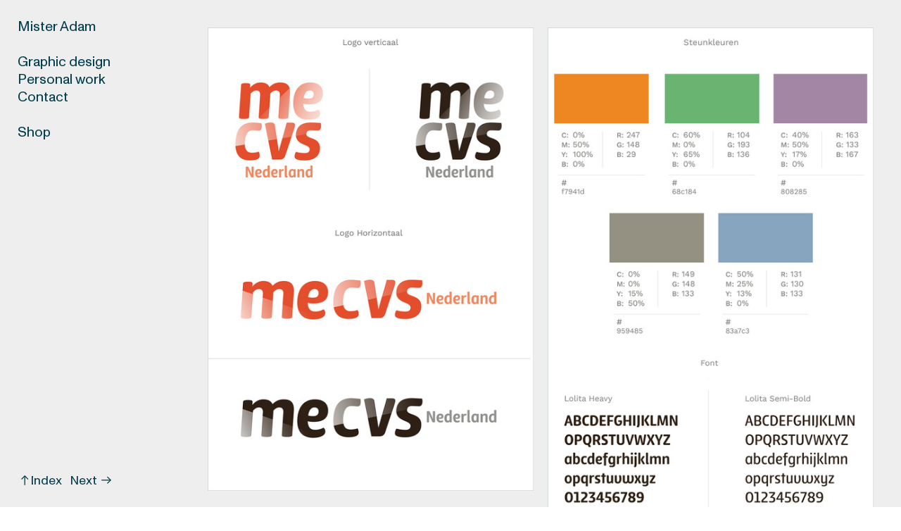

--- FILE ---
content_type: text/html; charset=UTF-8
request_url: https://misteradamtype.com/ME-CVS
body_size: 27156
content:
<!DOCTYPE html>
<!-- 

        Running on cargo.site

-->
<html lang="en" data-predefined-style="true" data-css-presets="true" data-css-preset data-typography-preset>
	<head>
<script>
				var __cargo_context__ = 'live';
				var __cargo_js_ver__ = 'c=2087112222';
				var __cargo_maint__ = false;
				
				
			</script>
					<meta http-equiv="X-UA-Compatible" content="IE=edge,chrome=1">
		<meta http-equiv="Content-Type" content="text/html; charset=utf-8">
		<meta name="viewport" content="initial-scale=1.0, maximum-scale=1.0, user-scalable=no">
		
			<meta name="robots" content="index,follow">
		<title>ME/CVS — mister adam </title>
		<meta name="description" content="Identity manual for ME/CVS Nederland foundation. ME/CVS is a congenital, chronic and complex multisystem disease. The foundation is taking care of the...">
				<meta name="twitter:card" content="summary_large_image">
		<meta name="twitter:title" content="ME/CVS — mister adam ">
		<meta name="twitter:description" content="Identity manual for ME/CVS Nederland foundation. ME/CVS is a congenital, chronic and complex multisystem disease. The foundation is taking care of the...">
		<meta name="twitter:image" content="https://freight.cargo.site/w/700/i/1c4de2ee4ac03cab42ff6112e6fe3baa9ee423c7810486c9852f1f4b49aadc2c/MECVS_logo_horizontaal_RGB.jpg">
		<meta property="og:locale" content="en_US">
		<meta property="og:title" content="ME/CVS — mister adam ">
		<meta property="og:description" content="Identity manual for ME/CVS Nederland foundation. ME/CVS is a congenital, chronic and complex multisystem disease. The foundation is taking care of the...">
		<meta property="og:url" content="https://misteradamtype.com/ME-CVS">
		<meta property="og:image" content="https://freight.cargo.site/w/700/i/1c4de2ee4ac03cab42ff6112e6fe3baa9ee423c7810486c9852f1f4b49aadc2c/MECVS_logo_horizontaal_RGB.jpg">
		<meta property="og:type" content="website">

		<link rel="preconnect" href="https://static.cargo.site" crossorigin>
		<link rel="preconnect" href="https://freight.cargo.site" crossorigin>
				<link rel="preconnect" href="https://type.cargo.site" crossorigin>

		<!--<link rel="preload" href="https://static.cargo.site/assets/social/IconFont-Regular-0.9.3.woff2" as="font" type="font/woff" crossorigin>-->

		

		<link href="https://freight.cargo.site/t/original/i/a9b0e7a994a660689091275208ceec0fa40dee79b6dfc5c2ef5c6d07d709dc97/Adam_favicon.ico" rel="shortcut icon">
		<link href="https://misteradamtype.com/rss" rel="alternate" type="application/rss+xml" title="mister adam  feed">

		<link href="https://misteradamtype.com/stylesheet?c=2087112222&1759605352" id="member_stylesheet" rel="stylesheet" type="text/css" />
<style id="">@font-face{font-family:Icons;src:url(https://static.cargo.site/assets/social/IconFont-Regular-0.9.3.woff2);unicode-range:U+E000-E15C,U+F0000,U+FE0E}@font-face{font-family:Icons;src:url(https://static.cargo.site/assets/social/IconFont-Regular-0.9.3.woff2);font-weight:240;unicode-range:U+E000-E15C,U+F0000,U+FE0E}@font-face{font-family:Icons;src:url(https://static.cargo.site/assets/social/IconFont-Regular-0.9.3.woff2);unicode-range:U+E000-E15C,U+F0000,U+FE0E;font-weight:400}@font-face{font-family:Icons;src:url(https://static.cargo.site/assets/social/IconFont-Regular-0.9.3.woff2);unicode-range:U+E000-E15C,U+F0000,U+FE0E;font-weight:600}@font-face{font-family:Icons;src:url(https://static.cargo.site/assets/social/IconFont-Regular-0.9.3.woff2);unicode-range:U+E000-E15C,U+F0000,U+FE0E;font-weight:800}@font-face{font-family:Icons;src:url(https://static.cargo.site/assets/social/IconFont-Regular-0.9.3.woff2);unicode-range:U+E000-E15C,U+F0000,U+FE0E;font-style:italic}@font-face{font-family:Icons;src:url(https://static.cargo.site/assets/social/IconFont-Regular-0.9.3.woff2);unicode-range:U+E000-E15C,U+F0000,U+FE0E;font-weight:200;font-style:italic}@font-face{font-family:Icons;src:url(https://static.cargo.site/assets/social/IconFont-Regular-0.9.3.woff2);unicode-range:U+E000-E15C,U+F0000,U+FE0E;font-weight:400;font-style:italic}@font-face{font-family:Icons;src:url(https://static.cargo.site/assets/social/IconFont-Regular-0.9.3.woff2);unicode-range:U+E000-E15C,U+F0000,U+FE0E;font-weight:600;font-style:italic}@font-face{font-family:Icons;src:url(https://static.cargo.site/assets/social/IconFont-Regular-0.9.3.woff2);unicode-range:U+E000-E15C,U+F0000,U+FE0E;font-weight:800;font-style:italic}body.iconfont-loading,body.iconfont-loading *{color:transparent!important}body{-moz-osx-font-smoothing:grayscale;-webkit-font-smoothing:antialiased;-webkit-text-size-adjust:none}body.no-scroll{overflow:hidden}/*!
 * Content
 */.page{word-wrap:break-word}:focus{outline:0}.pointer-events-none{pointer-events:none}.pointer-events-auto{pointer-events:auto}.pointer-events-none .page_content .audio-player,.pointer-events-none .page_content .shop_product,.pointer-events-none .page_content a,.pointer-events-none .page_content audio,.pointer-events-none .page_content button,.pointer-events-none .page_content details,.pointer-events-none .page_content iframe,.pointer-events-none .page_content img,.pointer-events-none .page_content input,.pointer-events-none .page_content video{pointer-events:auto}.pointer-events-none .page_content *>a,.pointer-events-none .page_content>a{position:relative}s *{text-transform:inherit}#toolset{position:fixed;bottom:10px;right:10px;z-index:8}.mobile #toolset,.template_site_inframe #toolset{display:none}#toolset a{display:block;height:24px;width:24px;margin:0;padding:0;text-decoration:none;background:rgba(0,0,0,.2)}#toolset a:hover{background:rgba(0,0,0,.8)}[data-adminview] #toolset a,[data-adminview] #toolset_admin a{background:rgba(0,0,0,.04);pointer-events:none;cursor:default}#toolset_admin a:active{background:rgba(0,0,0,.7)}#toolset_admin a svg>*{transform:scale(1.1) translate(0,-.5px);transform-origin:50% 50%}#toolset_admin a svg{pointer-events:none;width:100%!important;height:auto!important}#following-container{overflow:auto;-webkit-overflow-scrolling:touch}#following-container iframe{height:100%;width:100%;position:absolute;top:0;left:0;right:0;bottom:0}:root{--following-width:-400px;--following-animation-duration:450ms}@keyframes following-open{0%{transform:translateX(0)}100%{transform:translateX(var(--following-width))}}@keyframes following-open-inverse{0%{transform:translateX(0)}100%{transform:translateX(calc(-1 * var(--following-width)))}}@keyframes following-close{0%{transform:translateX(var(--following-width))}100%{transform:translateX(0)}}@keyframes following-close-inverse{0%{transform:translateX(calc(-1 * var(--following-width)))}100%{transform:translateX(0)}}body.animate-left{animation:following-open var(--following-animation-duration);animation-fill-mode:both;animation-timing-function:cubic-bezier(.24,1,.29,1)}#following-container.animate-left{animation:following-close-inverse var(--following-animation-duration);animation-fill-mode:both;animation-timing-function:cubic-bezier(.24,1,.29,1)}#following-container.animate-left #following-frame{animation:following-close var(--following-animation-duration);animation-fill-mode:both;animation-timing-function:cubic-bezier(.24,1,.29,1)}body.animate-right{animation:following-close var(--following-animation-duration);animation-fill-mode:both;animation-timing-function:cubic-bezier(.24,1,.29,1)}#following-container.animate-right{animation:following-open-inverse var(--following-animation-duration);animation-fill-mode:both;animation-timing-function:cubic-bezier(.24,1,.29,1)}#following-container.animate-right #following-frame{animation:following-open var(--following-animation-duration);animation-fill-mode:both;animation-timing-function:cubic-bezier(.24,1,.29,1)}.slick-slider{position:relative;display:block;-moz-box-sizing:border-box;box-sizing:border-box;-webkit-user-select:none;-moz-user-select:none;-ms-user-select:none;user-select:none;-webkit-touch-callout:none;-khtml-user-select:none;-ms-touch-action:pan-y;touch-action:pan-y;-webkit-tap-highlight-color:transparent}.slick-list{position:relative;display:block;overflow:hidden;margin:0;padding:0}.slick-list:focus{outline:0}.slick-list.dragging{cursor:pointer;cursor:hand}.slick-slider .slick-list,.slick-slider .slick-track{transform:translate3d(0,0,0);will-change:transform}.slick-track{position:relative;top:0;left:0;display:block}.slick-track:after,.slick-track:before{display:table;content:'';width:1px;height:1px;margin-top:-1px;margin-left:-1px}.slick-track:after{clear:both}.slick-loading .slick-track{visibility:hidden}.slick-slide{display:none;float:left;height:100%;min-height:1px}[dir=rtl] .slick-slide{float:right}.content .slick-slide img{display:inline-block}.content .slick-slide img:not(.image-zoom){cursor:pointer}.content .scrub .slick-list,.content .scrub .slick-slide img:not(.image-zoom){cursor:ew-resize}body.slideshow-scrub-dragging *{cursor:ew-resize!important}.content .slick-slide img:not([src]),.content .slick-slide img[src='']{width:100%;height:auto}.slick-slide.slick-loading img{display:none}.slick-slide.dragging img{pointer-events:none}.slick-initialized .slick-slide{display:block}.slick-loading .slick-slide{visibility:hidden}.slick-vertical .slick-slide{display:block;height:auto;border:1px solid transparent}.slick-arrow.slick-hidden{display:none}.slick-arrow{position:absolute;z-index:9;width:0;top:0;height:100%;cursor:pointer;will-change:opacity;-webkit-transition:opacity 333ms cubic-bezier(.4,0,.22,1);transition:opacity 333ms cubic-bezier(.4,0,.22,1)}.slick-arrow.hidden{opacity:0}.slick-arrow svg{position:absolute;width:36px;height:36px;top:0;left:0;right:0;bottom:0;margin:auto;transform:translate(.25px,.25px)}.slick-arrow svg.right-arrow{transform:translate(.25px,.25px) scaleX(-1)}.slick-arrow svg:active{opacity:.75}.slick-arrow svg .arrow-shape{fill:none!important;stroke:#fff;stroke-linecap:square}.slick-arrow svg .arrow-outline{fill:none!important;stroke-width:2.5px;stroke:rgba(0,0,0,.6);stroke-linecap:square}.slick-arrow.slick-next{right:0;text-align:right}.slick-next svg,.wallpaper-navigation .slick-next svg{margin-right:10px}.mobile .slick-next svg{margin-right:10px}.slick-arrow.slick-prev{text-align:left}.slick-prev svg,.wallpaper-navigation .slick-prev svg{margin-left:10px}.mobile .slick-prev svg{margin-left:10px}.loading_animation{display:none;vertical-align:middle;z-index:15;line-height:0;pointer-events:none;border-radius:100%}.loading_animation.hidden{display:none}.loading_animation.pulsing{opacity:0;display:inline-block;animation-delay:.1s;-webkit-animation-delay:.1s;-moz-animation-delay:.1s;animation-duration:12s;animation-iteration-count:infinite;animation:fade-pulse-in .5s ease-in-out;-moz-animation:fade-pulse-in .5s ease-in-out;-webkit-animation:fade-pulse-in .5s ease-in-out;-webkit-animation-fill-mode:forwards;-moz-animation-fill-mode:forwards;animation-fill-mode:forwards}.loading_animation.pulsing.no-delay{animation-delay:0s;-webkit-animation-delay:0s;-moz-animation-delay:0s}.loading_animation div{border-radius:100%}.loading_animation div svg{max-width:100%;height:auto}.loading_animation div,.loading_animation div svg{width:20px;height:20px}.loading_animation.full-width svg{width:100%;height:auto}.loading_animation.full-width.big svg{width:100px;height:100px}.loading_animation div svg>*{fill:#ccc}.loading_animation div{-webkit-animation:spin-loading 12s ease-out;-webkit-animation-iteration-count:infinite;-moz-animation:spin-loading 12s ease-out;-moz-animation-iteration-count:infinite;animation:spin-loading 12s ease-out;animation-iteration-count:infinite}.loading_animation.hidden{display:none}[data-backdrop] .loading_animation{position:absolute;top:15px;left:15px;z-index:99}.loading_animation.position-absolute.middle{top:calc(50% - 10px);left:calc(50% - 10px)}.loading_animation.position-absolute.topleft{top:0;left:0}.loading_animation.position-absolute.middleright{top:calc(50% - 10px);right:1rem}.loading_animation.position-absolute.middleleft{top:calc(50% - 10px);left:1rem}.loading_animation.gray div svg>*{fill:#999}.loading_animation.gray-dark div svg>*{fill:#666}.loading_animation.gray-darker div svg>*{fill:#555}.loading_animation.gray-light div svg>*{fill:#ccc}.loading_animation.white div svg>*{fill:rgba(255,255,255,.85)}.loading_animation.blue div svg>*{fill:#698fff}.loading_animation.inline{display:inline-block;margin-bottom:.5ex}.loading_animation.inline.left{margin-right:.5ex}@-webkit-keyframes fade-pulse-in{0%{opacity:0}50%{opacity:.5}100%{opacity:1}}@-moz-keyframes fade-pulse-in{0%{opacity:0}50%{opacity:.5}100%{opacity:1}}@keyframes fade-pulse-in{0%{opacity:0}50%{opacity:.5}100%{opacity:1}}@-webkit-keyframes pulsate{0%{opacity:1}50%{opacity:0}100%{opacity:1}}@-moz-keyframes pulsate{0%{opacity:1}50%{opacity:0}100%{opacity:1}}@keyframes pulsate{0%{opacity:1}50%{opacity:0}100%{opacity:1}}@-webkit-keyframes spin-loading{0%{transform:rotate(0)}9%{transform:rotate(1050deg)}18%{transform:rotate(-1090deg)}20%{transform:rotate(-1080deg)}23%{transform:rotate(-1080deg)}28%{transform:rotate(-1095deg)}29%{transform:rotate(-1065deg)}34%{transform:rotate(-1080deg)}35%{transform:rotate(-1050deg)}40%{transform:rotate(-1065deg)}41%{transform:rotate(-1035deg)}44%{transform:rotate(-1035deg)}47%{transform:rotate(-2160deg)}50%{transform:rotate(-2160deg)}56%{transform:rotate(45deg)}60%{transform:rotate(45deg)}80%{transform:rotate(6120deg)}100%{transform:rotate(0)}}@keyframes spin-loading{0%{transform:rotate(0)}9%{transform:rotate(1050deg)}18%{transform:rotate(-1090deg)}20%{transform:rotate(-1080deg)}23%{transform:rotate(-1080deg)}28%{transform:rotate(-1095deg)}29%{transform:rotate(-1065deg)}34%{transform:rotate(-1080deg)}35%{transform:rotate(-1050deg)}40%{transform:rotate(-1065deg)}41%{transform:rotate(-1035deg)}44%{transform:rotate(-1035deg)}47%{transform:rotate(-2160deg)}50%{transform:rotate(-2160deg)}56%{transform:rotate(45deg)}60%{transform:rotate(45deg)}80%{transform:rotate(6120deg)}100%{transform:rotate(0)}}[grid-row]{align-items:flex-start;box-sizing:border-box;display:-webkit-box;display:-webkit-flex;display:-ms-flexbox;display:flex;-webkit-flex-wrap:wrap;-ms-flex-wrap:wrap;flex-wrap:wrap}[grid-col]{box-sizing:border-box}[grid-row] [grid-col].empty:after{content:"\0000A0";cursor:text}body.mobile[data-adminview=content-editproject] [grid-row] [grid-col].empty:after{display:none}[grid-col=auto]{-webkit-box-flex:1;-webkit-flex:1;-ms-flex:1;flex:1}[grid-col=x12]{width:100%}[grid-col=x11]{width:50%}[grid-col=x10]{width:33.33%}[grid-col=x9]{width:25%}[grid-col=x8]{width:20%}[grid-col=x7]{width:16.666666667%}[grid-col=x6]{width:14.285714286%}[grid-col=x5]{width:12.5%}[grid-col=x4]{width:11.111111111%}[grid-col=x3]{width:10%}[grid-col=x2]{width:9.090909091%}[grid-col=x1]{width:8.333333333%}[grid-col="1"]{width:8.33333%}[grid-col="2"]{width:16.66667%}[grid-col="3"]{width:25%}[grid-col="4"]{width:33.33333%}[grid-col="5"]{width:41.66667%}[grid-col="6"]{width:50%}[grid-col="7"]{width:58.33333%}[grid-col="8"]{width:66.66667%}[grid-col="9"]{width:75%}[grid-col="10"]{width:83.33333%}[grid-col="11"]{width:91.66667%}[grid-col="12"]{width:100%}body.mobile [grid-responsive] [grid-col]{width:100%;-webkit-box-flex:none;-webkit-flex:none;-ms-flex:none;flex:none}[data-ce-host=true][contenteditable=true] [grid-pad]{pointer-events:none}[data-ce-host=true][contenteditable=true] [grid-pad]>*{pointer-events:auto}[grid-pad="0"]{padding:0}[grid-pad="0.25"]{padding:.125rem}[grid-pad="0.5"]{padding:.25rem}[grid-pad="0.75"]{padding:.375rem}[grid-pad="1"]{padding:.5rem}[grid-pad="1.25"]{padding:.625rem}[grid-pad="1.5"]{padding:.75rem}[grid-pad="1.75"]{padding:.875rem}[grid-pad="2"]{padding:1rem}[grid-pad="2.5"]{padding:1.25rem}[grid-pad="3"]{padding:1.5rem}[grid-pad="3.5"]{padding:1.75rem}[grid-pad="4"]{padding:2rem}[grid-pad="5"]{padding:2.5rem}[grid-pad="6"]{padding:3rem}[grid-pad="7"]{padding:3.5rem}[grid-pad="8"]{padding:4rem}[grid-pad="9"]{padding:4.5rem}[grid-pad="10"]{padding:5rem}[grid-gutter="0"]{margin:0}[grid-gutter="0.5"]{margin:-.25rem}[grid-gutter="1"]{margin:-.5rem}[grid-gutter="1.5"]{margin:-.75rem}[grid-gutter="2"]{margin:-1rem}[grid-gutter="2.5"]{margin:-1.25rem}[grid-gutter="3"]{margin:-1.5rem}[grid-gutter="3.5"]{margin:-1.75rem}[grid-gutter="4"]{margin:-2rem}[grid-gutter="5"]{margin:-2.5rem}[grid-gutter="6"]{margin:-3rem}[grid-gutter="7"]{margin:-3.5rem}[grid-gutter="8"]{margin:-4rem}[grid-gutter="10"]{margin:-5rem}[grid-gutter="12"]{margin:-6rem}[grid-gutter="14"]{margin:-7rem}[grid-gutter="16"]{margin:-8rem}[grid-gutter="18"]{margin:-9rem}[grid-gutter="20"]{margin:-10rem}small{max-width:100%;text-decoration:inherit}img:not([src]),img[src='']{outline:1px solid rgba(177,177,177,.4);outline-offset:-1px;content:url([data-uri])}img.image-zoom{cursor:-webkit-zoom-in;cursor:-moz-zoom-in;cursor:zoom-in}#imprimatur{color:#333;font-size:10px;font-family:-apple-system,BlinkMacSystemFont,"Segoe UI",Roboto,Oxygen,Ubuntu,Cantarell,"Open Sans","Helvetica Neue",sans-serif,"Sans Serif",Icons;/*!System*/position:fixed;opacity:.3;right:-28px;bottom:160px;transform:rotate(270deg);-ms-transform:rotate(270deg);-webkit-transform:rotate(270deg);z-index:8;text-transform:uppercase;color:#999;opacity:.5;padding-bottom:2px;text-decoration:none}.mobile #imprimatur{display:none}bodycopy cargo-link a{font-family:-apple-system,BlinkMacSystemFont,"Segoe UI",Roboto,Oxygen,Ubuntu,Cantarell,"Open Sans","Helvetica Neue",sans-serif,"Sans Serif",Icons;/*!System*/font-size:12px;font-style:normal;font-weight:400;transform:rotate(270deg);text-decoration:none;position:fixed!important;right:-27px;bottom:100px;text-decoration:none;letter-spacing:normal;background:0 0;border:0;border-bottom:0;outline:0}/*! PhotoSwipe Default UI CSS by Dmitry Semenov | photoswipe.com | MIT license */.pswp--has_mouse .pswp__button--arrow--left,.pswp--has_mouse .pswp__button--arrow--right,.pswp__ui{visibility:visible}.pswp--minimal--dark .pswp__top-bar,.pswp__button{background:0 0}.pswp,.pswp__bg,.pswp__container,.pswp__img--placeholder,.pswp__zoom-wrap,.quick-view-navigation{-webkit-backface-visibility:hidden}.pswp__button{cursor:pointer;opacity:1;-webkit-appearance:none;transition:opacity .2s;-webkit-box-shadow:none;box-shadow:none}.pswp__button-close>svg{top:10px;right:10px;margin-left:auto}.pswp--touch .quick-view-navigation{display:none}.pswp__ui{-webkit-font-smoothing:auto;opacity:1;z-index:1550}.quick-view-navigation{will-change:opacity;-webkit-transition:opacity 333ms cubic-bezier(.4,0,.22,1);transition:opacity 333ms cubic-bezier(.4,0,.22,1)}.quick-view-navigation .pswp__group .pswp__button{pointer-events:auto}.pswp__button>svg{position:absolute;width:36px;height:36px}.quick-view-navigation .pswp__group:active svg{opacity:.75}.pswp__button svg .shape-shape{fill:#fff}.pswp__button svg .shape-outline{fill:#000}.pswp__button-prev>svg{top:0;bottom:0;left:10px;margin:auto}.pswp__button-next>svg{top:0;bottom:0;right:10px;margin:auto}.quick-view-navigation .pswp__group .pswp__button-prev{position:absolute;left:0;top:0;width:0;height:100%}.quick-view-navigation .pswp__group .pswp__button-next{position:absolute;right:0;top:0;width:0;height:100%}.quick-view-navigation .close-button,.quick-view-navigation .left-arrow,.quick-view-navigation .right-arrow{transform:translate(.25px,.25px)}.quick-view-navigation .right-arrow{transform:translate(.25px,.25px) scaleX(-1)}.pswp__button svg .shape-outline{fill:transparent!important;stroke:#000;stroke-width:2.5px;stroke-linecap:square}.pswp__button svg .shape-shape{fill:transparent!important;stroke:#fff;stroke-width:1.5px;stroke-linecap:square}.pswp__bg,.pswp__scroll-wrap,.pswp__zoom-wrap{width:100%;position:absolute}.quick-view-navigation .pswp__group .pswp__button-close{margin:0}.pswp__container,.pswp__item,.pswp__zoom-wrap{right:0;bottom:0;top:0;position:absolute;left:0}.pswp__ui--hidden .pswp__button{opacity:.001}.pswp__ui--hidden .pswp__button,.pswp__ui--hidden .pswp__button *{pointer-events:none}.pswp .pswp__ui.pswp__ui--displaynone{display:none}.pswp__element--disabled{display:none!important}/*! PhotoSwipe main CSS by Dmitry Semenov | photoswipe.com | MIT license */.pswp{position:fixed;display:none;height:100%;width:100%;top:0;left:0;right:0;bottom:0;margin:auto;-ms-touch-action:none;touch-action:none;z-index:9999999;-webkit-text-size-adjust:100%;line-height:initial;letter-spacing:initial;outline:0}.pswp img{max-width:none}.pswp--zoom-disabled .pswp__img{cursor:default!important}.pswp--animate_opacity{opacity:.001;will-change:opacity;-webkit-transition:opacity 333ms cubic-bezier(.4,0,.22,1);transition:opacity 333ms cubic-bezier(.4,0,.22,1)}.pswp--open{display:block}.pswp--zoom-allowed .pswp__img{cursor:-webkit-zoom-in;cursor:-moz-zoom-in;cursor:zoom-in}.pswp--zoomed-in .pswp__img{cursor:-webkit-grab;cursor:-moz-grab;cursor:grab}.pswp--dragging .pswp__img{cursor:-webkit-grabbing;cursor:-moz-grabbing;cursor:grabbing}.pswp__bg{left:0;top:0;height:100%;opacity:0;transform:translateZ(0);will-change:opacity}.pswp__scroll-wrap{left:0;top:0;height:100%}.pswp__container,.pswp__zoom-wrap{-ms-touch-action:none;touch-action:none}.pswp__container,.pswp__img{-webkit-user-select:none;-moz-user-select:none;-ms-user-select:none;user-select:none;-webkit-tap-highlight-color:transparent;-webkit-touch-callout:none}.pswp__zoom-wrap{-webkit-transform-origin:left top;-ms-transform-origin:left top;transform-origin:left top;-webkit-transition:-webkit-transform 222ms cubic-bezier(.4,0,.22,1);transition:transform 222ms cubic-bezier(.4,0,.22,1)}.pswp__bg{-webkit-transition:opacity 222ms cubic-bezier(.4,0,.22,1);transition:opacity 222ms cubic-bezier(.4,0,.22,1)}.pswp--animated-in .pswp__bg,.pswp--animated-in .pswp__zoom-wrap{-webkit-transition:none;transition:none}.pswp--hide-overflow .pswp__scroll-wrap,.pswp--hide-overflow.pswp{overflow:hidden}.pswp__img{position:absolute;width:auto;height:auto;top:0;left:0}.pswp__img--placeholder--blank{background:#222}.pswp--ie .pswp__img{width:100%!important;height:auto!important;left:0;top:0}.pswp__ui--idle{opacity:0}.pswp__error-msg{position:absolute;left:0;top:50%;width:100%;text-align:center;font-size:14px;line-height:16px;margin-top:-8px;color:#ccc}.pswp__error-msg a{color:#ccc;text-decoration:underline}.pswp__error-msg{font-family:-apple-system,BlinkMacSystemFont,"Segoe UI",Roboto,Oxygen,Ubuntu,Cantarell,"Open Sans","Helvetica Neue",sans-serif}.quick-view.mouse-down .iframe-item{pointer-events:none!important}.quick-view-caption-positioner{pointer-events:none;width:100%;height:100%}.quick-view-caption-wrapper{margin:auto;position:absolute;bottom:0;left:0;right:0}.quick-view-horizontal-align-left .quick-view-caption-wrapper{margin-left:0}.quick-view-horizontal-align-right .quick-view-caption-wrapper{margin-right:0}[data-quick-view-caption]{transition:.1s opacity ease-in-out;position:absolute;bottom:0;left:0;right:0}.quick-view-horizontal-align-left [data-quick-view-caption]{text-align:left}.quick-view-horizontal-align-right [data-quick-view-caption]{text-align:right}.quick-view-caption{transition:.1s opacity ease-in-out}.quick-view-caption>*{display:inline-block}.quick-view-caption *{pointer-events:auto}.quick-view-caption.hidden{opacity:0}.shop_product .dropdown_wrapper{flex:0 0 100%;position:relative}.shop_product select{appearance:none;-moz-appearance:none;-webkit-appearance:none;outline:0;-webkit-font-smoothing:antialiased;-moz-osx-font-smoothing:grayscale;cursor:pointer;border-radius:0;white-space:nowrap;overflow:hidden!important;text-overflow:ellipsis}.shop_product select.dropdown::-ms-expand{display:none}.shop_product a{cursor:pointer;border-bottom:none;text-decoration:none}.shop_product a.out-of-stock{pointer-events:none}body.audio-player-dragging *{cursor:ew-resize!important}.audio-player{display:inline-flex;flex:1 0 calc(100% - 2px);width:calc(100% - 2px)}.audio-player .button{height:100%;flex:0 0 3.3rem;display:flex}.audio-player .separator{left:3.3rem;height:100%}.audio-player .buffer{width:0%;height:100%;transition:left .3s linear,width .3s linear}.audio-player.seeking .buffer{transition:left 0s,width 0s}.audio-player.seeking{user-select:none;-webkit-user-select:none;cursor:ew-resize}.audio-player.seeking *{user-select:none;-webkit-user-select:none;cursor:ew-resize}.audio-player .bar{overflow:hidden;display:flex;justify-content:space-between;align-content:center;flex-grow:1}.audio-player .progress{width:0%;height:100%;transition:width .3s linear}.audio-player.seeking .progress{transition:width 0s}.audio-player .pause,.audio-player .play{cursor:pointer;height:100%}.audio-player .note-icon{margin:auto 0;order:2;flex:0 1 auto}.audio-player .title{white-space:nowrap;overflow:hidden;text-overflow:ellipsis;pointer-events:none;user-select:none;padding:.5rem 0 .5rem 1rem;margin:auto auto auto 0;flex:0 3 auto;min-width:0;width:100%}.audio-player .total-time{flex:0 1 auto;margin:auto 0}.audio-player .current-time,.audio-player .play-text{flex:0 1 auto;margin:auto 0}.audio-player .stream-anim{user-select:none;margin:auto auto auto 0}.audio-player .stream-anim span{display:inline-block}.audio-player .buffer,.audio-player .current-time,.audio-player .note-svg,.audio-player .play-text,.audio-player .separator,.audio-player .total-time{user-select:none;pointer-events:none}.audio-player .buffer,.audio-player .play-text,.audio-player .progress{position:absolute}.audio-player,.audio-player .bar,.audio-player .button,.audio-player .current-time,.audio-player .note-icon,.audio-player .pause,.audio-player .play,.audio-player .total-time{position:relative}body.mobile .audio-player,body.mobile .audio-player *{-webkit-touch-callout:none}#standalone-admin-frame{border:0;width:400px;position:absolute;right:0;top:0;height:100vh;z-index:99}body[standalone-admin=true] #standalone-admin-frame{transform:translate(0,0)}body[standalone-admin=true] .main_container{width:calc(100% - 400px)}body[standalone-admin=false] #standalone-admin-frame{transform:translate(100%,0)}body[standalone-admin=false] .main_container{width:100%}.toggle_standaloneAdmin{position:fixed;top:0;right:400px;height:40px;width:40px;z-index:999;cursor:pointer;background-color:rgba(0,0,0,.4)}.toggle_standaloneAdmin:active{opacity:.7}body[standalone-admin=false] .toggle_standaloneAdmin{right:0}.toggle_standaloneAdmin *{color:#fff;fill:#fff}.toggle_standaloneAdmin svg{padding:6px;width:100%;height:100%;opacity:.85}body[standalone-admin=false] .toggle_standaloneAdmin #close,body[standalone-admin=true] .toggle_standaloneAdmin #backdropsettings{display:none}.toggle_standaloneAdmin>div{width:100%;height:100%}#admin_toggle_button{position:fixed;top:50%;transform:translate(0,-50%);right:400px;height:36px;width:12px;z-index:999;cursor:pointer;background-color:rgba(0,0,0,.09);padding-left:2px;margin-right:5px}#admin_toggle_button .bar{content:'';background:rgba(0,0,0,.09);position:fixed;width:5px;bottom:0;top:0;z-index:10}#admin_toggle_button:active{background:rgba(0,0,0,.065)}#admin_toggle_button *{color:#fff;fill:#fff}#admin_toggle_button svg{padding:0;width:16px;height:36px;margin-left:1px;opacity:1}#admin_toggle_button svg *{fill:#fff;opacity:1}#admin_toggle_button[data-state=closed] .toggle_admin_close{display:none}#admin_toggle_button[data-state=closed],#admin_toggle_button[data-state=closed] .toggle_admin_open{width:20px;cursor:pointer;margin:0}#admin_toggle_button[data-state=closed] svg{margin-left:2px}#admin_toggle_button[data-state=open] .toggle_admin_open{display:none}select,select *{text-rendering:auto!important}b b{font-weight:inherit}*{-webkit-box-sizing:border-box;-moz-box-sizing:border-box;box-sizing:border-box}customhtml>*{position:relative;z-index:10}body,html{min-height:100vh;margin:0;padding:0}html{touch-action:manipulation;position:relative;background-color:#fff}.main_container{min-height:100vh;width:100%;overflow:hidden}.container{display:-webkit-box;display:-webkit-flex;display:-moz-box;display:-ms-flexbox;display:flex;-webkit-flex-wrap:wrap;-moz-flex-wrap:wrap;-ms-flex-wrap:wrap;flex-wrap:wrap;max-width:100%;width:100%;overflow:visible}.container{align-items:flex-start;-webkit-align-items:flex-start}.page{z-index:2}.page ul li>text-limit{display:block}.content,.content_container,.pinned{-webkit-flex:1 0 auto;-moz-flex:1 0 auto;-ms-flex:1 0 auto;flex:1 0 auto;max-width:100%}.content_container{width:100%}.content_container.full_height{min-height:100vh}.page_background{position:absolute;top:0;left:0;width:100%;height:100%}.page_container{position:relative;overflow:visible;width:100%}.backdrop{position:absolute;top:0;z-index:1;width:100%;height:100%;max-height:100vh}.backdrop>div{position:absolute;top:0;left:0;width:100%;height:100%;-webkit-backface-visibility:hidden;backface-visibility:hidden;transform:translate3d(0,0,0);contain:strict}[data-backdrop].backdrop>div[data-overflowing]{max-height:100vh;position:absolute;top:0;left:0}body.mobile [split-responsive]{display:flex;flex-direction:column}body.mobile [split-responsive] .container{width:100%;order:2}body.mobile [split-responsive] .backdrop{position:relative;height:50vh;width:100%;order:1}body.mobile [split-responsive] [data-auxiliary].backdrop{position:absolute;height:50vh;width:100%;order:1}.page{position:relative;z-index:2}img[data-align=left]{float:left}img[data-align=right]{float:right}[data-rotation]{transform-origin:center center}.content .page_content:not([contenteditable=true]) [data-draggable]{pointer-events:auto!important;backface-visibility:hidden}.preserve-3d{-moz-transform-style:preserve-3d;transform-style:preserve-3d}.content .page_content:not([contenteditable=true]) [data-draggable] iframe{pointer-events:none!important}.dragging-active iframe{pointer-events:none!important}.content .page_content:not([contenteditable=true]) [data-draggable]:active{opacity:1}.content .scroll-transition-fade{transition:transform 1s ease-in-out,opacity .8s ease-in-out}.content .scroll-transition-fade.below-viewport{opacity:0;transform:translateY(40px)}.mobile.full_width .page_container:not([split-layout]) .container_width{width:100%}[data-view=pinned_bottom] .bottom_pin_invisibility{visibility:hidden}.pinned{position:relative;width:100%}.pinned .page_container.accommodate:not(.fixed):not(.overlay){z-index:2}.pinned .page_container.overlay{position:absolute;z-index:4}.pinned .page_container.overlay.fixed{position:fixed}.pinned .page_container.overlay.fixed .page{max-height:100vh;-webkit-overflow-scrolling:touch}.pinned .page_container.overlay.fixed .page.allow-scroll{overflow-y:auto;overflow-x:hidden}.pinned .page_container.overlay.fixed .page.allow-scroll{align-items:flex-start;-webkit-align-items:flex-start}.pinned .page_container .page.allow-scroll::-webkit-scrollbar{width:0;background:0 0;display:none}.pinned.pinned_top .page_container.overlay{left:0;top:0}.pinned.pinned_bottom .page_container.overlay{left:0;bottom:0}div[data-container=set]:empty{margin-top:1px}.thumbnails{position:relative;z-index:1}[thumbnails=grid]{align-items:baseline}[thumbnails=justify] .thumbnail{box-sizing:content-box}[thumbnails][data-padding-zero] .thumbnail{margin-bottom:-1px}[thumbnails=montessori] .thumbnail{pointer-events:auto;position:absolute}[thumbnails] .thumbnail>a{display:block;text-decoration:none}[thumbnails=montessori]{height:0}[thumbnails][data-resizing],[thumbnails][data-resizing] *{cursor:nwse-resize}[thumbnails] .thumbnail .resize-handle{cursor:nwse-resize;width:26px;height:26px;padding:5px;position:absolute;opacity:.75;right:-1px;bottom:-1px;z-index:100}[thumbnails][data-resizing] .resize-handle{display:none}[thumbnails] .thumbnail .resize-handle svg{position:absolute;top:0;left:0}[thumbnails] .thumbnail .resize-handle:hover{opacity:1}[data-can-move].thumbnail .resize-handle svg .resize_path_outline{fill:#fff}[data-can-move].thumbnail .resize-handle svg .resize_path{fill:#000}[thumbnails=montessori] .thumbnail_sizer{height:0;width:100%;position:relative;padding-bottom:100%;pointer-events:none}[thumbnails] .thumbnail img{display:block;min-height:3px;margin-bottom:0}[thumbnails] .thumbnail img:not([src]),img[src=""]{margin:0!important;width:100%;min-height:3px;height:100%!important;position:absolute}[aspect-ratio="1x1"].thumb_image{height:0;padding-bottom:100%;overflow:hidden}[aspect-ratio="4x3"].thumb_image{height:0;padding-bottom:75%;overflow:hidden}[aspect-ratio="16x9"].thumb_image{height:0;padding-bottom:56.25%;overflow:hidden}[thumbnails] .thumb_image{width:100%;position:relative}[thumbnails][thumbnail-vertical-align=top]{align-items:flex-start}[thumbnails][thumbnail-vertical-align=middle]{align-items:center}[thumbnails][thumbnail-vertical-align=bottom]{align-items:baseline}[thumbnails][thumbnail-horizontal-align=left]{justify-content:flex-start}[thumbnails][thumbnail-horizontal-align=middle]{justify-content:center}[thumbnails][thumbnail-horizontal-align=right]{justify-content:flex-end}.thumb_image.default_image>svg{position:absolute;top:0;left:0;bottom:0;right:0;width:100%;height:100%}.thumb_image.default_image{outline:1px solid #ccc;outline-offset:-1px;position:relative}.mobile.full_width [data-view=Thumbnail] .thumbnails_width{width:100%}.content [data-draggable] a:active,.content [data-draggable] img:active{opacity:initial}.content .draggable-dragging{opacity:initial}[data-draggable].draggable_visible{visibility:visible}[data-draggable].draggable_hidden{visibility:hidden}.gallery_card [data-draggable],.marquee [data-draggable]{visibility:inherit}[data-draggable]{visibility:visible;background-color:rgba(0,0,0,.003)}#site_menu_panel_container .image-gallery:not(.initialized){height:0;padding-bottom:100%;min-height:initial}.image-gallery:not(.initialized){min-height:100vh;visibility:hidden;width:100%}.image-gallery .gallery_card img{display:block;width:100%;height:auto}.image-gallery .gallery_card{transform-origin:center}.image-gallery .gallery_card.dragging{opacity:.1;transform:initial!important}.image-gallery:not([image-gallery=slideshow]) .gallery_card iframe:only-child,.image-gallery:not([image-gallery=slideshow]) .gallery_card video:only-child{width:100%;height:100%;top:0;left:0;position:absolute}.image-gallery[image-gallery=slideshow] .gallery_card video[muted][autoplay]:not([controls]),.image-gallery[image-gallery=slideshow] .gallery_card video[muted][data-autoplay]:not([controls]){pointer-events:none}.image-gallery [image-gallery-pad="0"] video:only-child{object-fit:cover;height:calc(100% + 1px)}div.image-gallery>a,div.image-gallery>iframe,div.image-gallery>img,div.image-gallery>video{display:none}[image-gallery-row]{align-items:flex-start;box-sizing:border-box;display:-webkit-box;display:-webkit-flex;display:-ms-flexbox;display:flex;-webkit-flex-wrap:wrap;-ms-flex-wrap:wrap;flex-wrap:wrap}.image-gallery .gallery_card_image{width:100%;position:relative}[data-predefined-style=true] .image-gallery a.gallery_card{display:block;border:none}[image-gallery-col]{box-sizing:border-box}[image-gallery-col=x12]{width:100%}[image-gallery-col=x11]{width:50%}[image-gallery-col=x10]{width:33.33%}[image-gallery-col=x9]{width:25%}[image-gallery-col=x8]{width:20%}[image-gallery-col=x7]{width:16.666666667%}[image-gallery-col=x6]{width:14.285714286%}[image-gallery-col=x5]{width:12.5%}[image-gallery-col=x4]{width:11.111111111%}[image-gallery-col=x3]{width:10%}[image-gallery-col=x2]{width:9.090909091%}[image-gallery-col=x1]{width:8.333333333%}.content .page_content [image-gallery-pad].image-gallery{pointer-events:none}.content .page_content [image-gallery-pad].image-gallery .gallery_card_image>*,.content .page_content [image-gallery-pad].image-gallery .gallery_image_caption{pointer-events:auto}.content .page_content [image-gallery-pad="0"]{padding:0}.content .page_content [image-gallery-pad="0.25"]{padding:.125rem}.content .page_content [image-gallery-pad="0.5"]{padding:.25rem}.content .page_content [image-gallery-pad="0.75"]{padding:.375rem}.content .page_content [image-gallery-pad="1"]{padding:.5rem}.content .page_content [image-gallery-pad="1.25"]{padding:.625rem}.content .page_content [image-gallery-pad="1.5"]{padding:.75rem}.content .page_content [image-gallery-pad="1.75"]{padding:.875rem}.content .page_content [image-gallery-pad="2"]{padding:1rem}.content .page_content [image-gallery-pad="2.5"]{padding:1.25rem}.content .page_content [image-gallery-pad="3"]{padding:1.5rem}.content .page_content [image-gallery-pad="3.5"]{padding:1.75rem}.content .page_content [image-gallery-pad="4"]{padding:2rem}.content .page_content [image-gallery-pad="5"]{padding:2.5rem}.content .page_content [image-gallery-pad="6"]{padding:3rem}.content .page_content [image-gallery-pad="7"]{padding:3.5rem}.content .page_content [image-gallery-pad="8"]{padding:4rem}.content .page_content [image-gallery-pad="9"]{padding:4.5rem}.content .page_content [image-gallery-pad="10"]{padding:5rem}.content .page_content [image-gallery-gutter="0"]{margin:0}.content .page_content [image-gallery-gutter="0.5"]{margin:-.25rem}.content .page_content [image-gallery-gutter="1"]{margin:-.5rem}.content .page_content [image-gallery-gutter="1.5"]{margin:-.75rem}.content .page_content [image-gallery-gutter="2"]{margin:-1rem}.content .page_content [image-gallery-gutter="2.5"]{margin:-1.25rem}.content .page_content [image-gallery-gutter="3"]{margin:-1.5rem}.content .page_content [image-gallery-gutter="3.5"]{margin:-1.75rem}.content .page_content [image-gallery-gutter="4"]{margin:-2rem}.content .page_content [image-gallery-gutter="5"]{margin:-2.5rem}.content .page_content [image-gallery-gutter="6"]{margin:-3rem}.content .page_content [image-gallery-gutter="7"]{margin:-3.5rem}.content .page_content [image-gallery-gutter="8"]{margin:-4rem}.content .page_content [image-gallery-gutter="10"]{margin:-5rem}.content .page_content [image-gallery-gutter="12"]{margin:-6rem}.content .page_content [image-gallery-gutter="14"]{margin:-7rem}.content .page_content [image-gallery-gutter="16"]{margin:-8rem}.content .page_content [image-gallery-gutter="18"]{margin:-9rem}.content .page_content [image-gallery-gutter="20"]{margin:-10rem}[image-gallery=slideshow]:not(.initialized)>*{min-height:1px;opacity:0;min-width:100%}[image-gallery=slideshow][data-constrained-by=height] [image-gallery-vertical-align].slick-track{align-items:flex-start}[image-gallery=slideshow] img.image-zoom:active{opacity:initial}[image-gallery=slideshow].slick-initialized .gallery_card{pointer-events:none}[image-gallery=slideshow].slick-initialized .gallery_card.slick-current{pointer-events:auto}[image-gallery=slideshow] .gallery_card:not(.has_caption){line-height:0}.content .page_content [image-gallery=slideshow].image-gallery>*{pointer-events:auto}.content [image-gallery=slideshow].image-gallery.slick-initialized .gallery_card{overflow:hidden;margin:0;display:flex;flex-flow:row wrap;flex-shrink:0}.content [image-gallery=slideshow].image-gallery.slick-initialized .gallery_card.slick-current{overflow:visible}[image-gallery=slideshow] .gallery_image_caption{opacity:1;transition:opacity .3s;-webkit-transition:opacity .3s;width:100%;margin-left:auto;margin-right:auto;clear:both}[image-gallery-horizontal-align=left] .gallery_image_caption{text-align:left}[image-gallery-horizontal-align=middle] .gallery_image_caption{text-align:center}[image-gallery-horizontal-align=right] .gallery_image_caption{text-align:right}[image-gallery=slideshow][data-slideshow-in-transition] .gallery_image_caption{opacity:0;transition:opacity .3s;-webkit-transition:opacity .3s}[image-gallery=slideshow] .gallery_card_image{width:initial;margin:0;display:inline-block}[image-gallery=slideshow] .gallery_card img{margin:0;display:block}[image-gallery=slideshow][data-exploded]{align-items:flex-start;box-sizing:border-box;display:-webkit-box;display:-webkit-flex;display:-ms-flexbox;display:flex;-webkit-flex-wrap:wrap;-ms-flex-wrap:wrap;flex-wrap:wrap;justify-content:flex-start;align-content:flex-start}[image-gallery=slideshow][data-exploded] .gallery_card{padding:1rem;width:16.666%}[image-gallery=slideshow][data-exploded] .gallery_card_image{height:0;display:block;width:100%}[image-gallery=grid]{align-items:baseline}[image-gallery=grid] .gallery_card.has_caption .gallery_card_image{display:block}[image-gallery=grid] [image-gallery-pad="0"].gallery_card{margin-bottom:-1px}[image-gallery=grid] .gallery_card img{margin:0}[image-gallery=columns] .gallery_card img{margin:0}[image-gallery=justify]{align-items:flex-start}[image-gallery=justify] .gallery_card img{margin:0}[image-gallery=montessori][image-gallery-row]{display:block}[image-gallery=montessori] a.gallery_card,[image-gallery=montessori] div.gallery_card{position:absolute;pointer-events:auto}[image-gallery=montessori][data-can-move] .gallery_card,[image-gallery=montessori][data-can-move] .gallery_card .gallery_card_image,[image-gallery=montessori][data-can-move] .gallery_card .gallery_card_image>*{cursor:move}[image-gallery=montessori]{position:relative;height:0}[image-gallery=freeform] .gallery_card{position:relative}[image-gallery=freeform] [image-gallery-pad="0"].gallery_card{margin-bottom:-1px}[image-gallery-vertical-align]{display:flex;flex-flow:row wrap}[image-gallery-vertical-align].slick-track{display:flex;flex-flow:row nowrap}.image-gallery .slick-list{margin-bottom:-.3px}[image-gallery-vertical-align=top]{align-content:flex-start;align-items:flex-start}[image-gallery-vertical-align=middle]{align-items:center;align-content:center}[image-gallery-vertical-align=bottom]{align-content:flex-end;align-items:flex-end}[image-gallery-horizontal-align=left]{justify-content:flex-start}[image-gallery-horizontal-align=middle]{justify-content:center}[image-gallery-horizontal-align=right]{justify-content:flex-end}.image-gallery[data-resizing],.image-gallery[data-resizing] *{cursor:nwse-resize!important}.image-gallery .gallery_card .resize-handle,.image-gallery .gallery_card .resize-handle *{cursor:nwse-resize!important}.image-gallery .gallery_card .resize-handle{width:26px;height:26px;padding:5px;position:absolute;opacity:.75;right:-1px;bottom:-1px;z-index:10}.image-gallery[data-resizing] .resize-handle{display:none}.image-gallery .gallery_card .resize-handle svg{cursor:nwse-resize!important;position:absolute;top:0;left:0}.image-gallery .gallery_card .resize-handle:hover{opacity:1}[data-can-move].gallery_card .resize-handle svg .resize_path_outline{fill:#fff}[data-can-move].gallery_card .resize-handle svg .resize_path{fill:#000}[image-gallery=montessori] .thumbnail_sizer{height:0;width:100%;position:relative;padding-bottom:100%;pointer-events:none}#site_menu_button{display:block;text-decoration:none;pointer-events:auto;z-index:9;vertical-align:top;cursor:pointer;box-sizing:content-box;font-family:Icons}#site_menu_button.custom_icon{padding:0;line-height:0}#site_menu_button.custom_icon img{width:100%;height:auto}#site_menu_wrapper.disabled #site_menu_button{display:none}#site_menu_wrapper.mobile_only #site_menu_button{display:none}body.mobile #site_menu_wrapper.mobile_only:not(.disabled) #site_menu_button:not(.active){display:block}#site_menu_panel_container[data-type=cargo_menu] #site_menu_panel{display:block;position:fixed;top:0;right:0;bottom:0;left:0;z-index:10;cursor:default}.site_menu{pointer-events:auto;position:absolute;z-index:11;top:0;bottom:0;line-height:0;max-width:400px;min-width:300px;font-size:20px;text-align:left;background:rgba(20,20,20,.95);padding:20px 30px 90px 30px;overflow-y:auto;overflow-x:hidden;display:-webkit-box;display:-webkit-flex;display:-ms-flexbox;display:flex;-webkit-box-orient:vertical;-webkit-box-direction:normal;-webkit-flex-direction:column;-ms-flex-direction:column;flex-direction:column;-webkit-box-pack:start;-webkit-justify-content:flex-start;-ms-flex-pack:start;justify-content:flex-start}body.mobile #site_menu_wrapper .site_menu{-webkit-overflow-scrolling:touch;min-width:auto;max-width:100%;width:100%;padding:20px}#site_menu_wrapper[data-sitemenu-position=bottom-left] #site_menu,#site_menu_wrapper[data-sitemenu-position=top-left] #site_menu{left:0}#site_menu_wrapper[data-sitemenu-position=bottom-right] #site_menu,#site_menu_wrapper[data-sitemenu-position=top-right] #site_menu{right:0}#site_menu_wrapper[data-type=page] .site_menu{right:0;left:0;width:100%;padding:0;margin:0;background:0 0}.site_menu_wrapper.open .site_menu{display:block}.site_menu div{display:block}.site_menu a{text-decoration:none;display:inline-block;color:rgba(255,255,255,.75);max-width:100%;overflow:hidden;white-space:nowrap;text-overflow:ellipsis;line-height:1.4}.site_menu div a.active{color:rgba(255,255,255,.4)}.site_menu div.set-link>a{font-weight:700}.site_menu div.hidden{display:none}.site_menu .close{display:block;position:absolute;top:0;right:10px;font-size:60px;line-height:50px;font-weight:200;color:rgba(255,255,255,.4);cursor:pointer;user-select:none}#site_menu_panel_container .page_container{position:relative;overflow:hidden;background:0 0;z-index:2}#site_menu_panel_container .site_menu_page_wrapper{position:fixed;top:0;left:0;overflow-y:auto;-webkit-overflow-scrolling:touch;height:100%;width:100%;z-index:100}#site_menu_panel_container .site_menu_page_wrapper .backdrop{pointer-events:none}#site_menu_panel_container #site_menu_page_overlay{position:fixed;top:0;right:0;bottom:0;left:0;cursor:default;z-index:1}#shop_button{display:block;text-decoration:none;pointer-events:auto;z-index:9;vertical-align:top;cursor:pointer;box-sizing:content-box;font-family:Icons}#shop_button.custom_icon{padding:0;line-height:0}#shop_button.custom_icon img{width:100%;height:auto}#shop_button.disabled{display:none}.loading[data-loading]{display:none;position:fixed;bottom:8px;left:8px;z-index:100}.new_site_button_wrapper{font-size:1.8rem;font-weight:400;color:rgba(0,0,0,.85);font-family:-apple-system,BlinkMacSystemFont,'Segoe UI',Roboto,Oxygen,Ubuntu,Cantarell,'Open Sans','Helvetica Neue',sans-serif,'Sans Serif',Icons;font-style:normal;line-height:1.4;color:#fff;position:fixed;bottom:0;right:0;z-index:999}body.template_site #toolset{display:none!important}body.mobile .new_site_button{display:none}.new_site_button{display:flex;height:44px;cursor:pointer}.new_site_button .plus{width:44px;height:100%}.new_site_button .plus svg{width:100%;height:100%}.new_site_button .plus svg line{stroke:#000;stroke-width:2px}.new_site_button .plus:after,.new_site_button .plus:before{content:'';width:30px;height:2px}.new_site_button .text{background:#0fce83;display:none;padding:7.5px 15px 7.5px 15px;height:100%;font-size:20px;color:#222}.new_site_button:active{opacity:.8}.new_site_button.show_full .text{display:block}.new_site_button.show_full .plus{display:none}html:not(.admin-wrapper) .template_site #confirm_modal [data-progress] .progress-indicator:after{content:'Generating Site...';padding:7.5px 15px;right:-200px;color:#000}bodycopy svg.marker-overlay,bodycopy svg.marker-overlay *{transform-origin:0 0;-webkit-transform-origin:0 0;box-sizing:initial}bodycopy svg#svgroot{box-sizing:initial}bodycopy svg.marker-overlay{padding:inherit;position:absolute;left:0;top:0;width:100%;height:100%;min-height:1px;overflow:visible;pointer-events:none;z-index:999}bodycopy svg.marker-overlay *{pointer-events:initial}bodycopy svg.marker-overlay text{letter-spacing:initial}bodycopy svg.marker-overlay a{cursor:pointer}.marquee:not(.torn-down){overflow:hidden;width:100%;position:relative;padding-bottom:.25em;padding-top:.25em;margin-bottom:-.25em;margin-top:-.25em;contain:layout}.marquee .marquee_contents{will-change:transform;display:flex;flex-direction:column}.marquee[behavior][direction].torn-down{white-space:normal}.marquee[behavior=bounce] .marquee_contents{display:block;float:left;clear:both}.marquee[behavior=bounce] .marquee_inner{display:block}.marquee[behavior=bounce][direction=vertical] .marquee_contents{width:100%}.marquee[behavior=bounce][direction=diagonal] .marquee_inner:last-child,.marquee[behavior=bounce][direction=vertical] .marquee_inner:last-child{position:relative;visibility:hidden}.marquee[behavior=bounce][direction=horizontal],.marquee[behavior=scroll][direction=horizontal]{white-space:pre}.marquee[behavior=scroll][direction=horizontal] .marquee_contents{display:inline-flex;white-space:nowrap;min-width:100%}.marquee[behavior=scroll][direction=horizontal] .marquee_inner{min-width:100%}.marquee[behavior=scroll] .marquee_inner:first-child{will-change:transform;position:absolute;width:100%;top:0;left:0}.cycle{display:none}</style>
<script type="text/json" data-set="defaults" >{"current_offset":0,"current_page":1,"cargo_url":"misteradamtype","is_domain":true,"is_mobile":false,"is_tablet":false,"is_phone":false,"api_path":"https:\/\/misteradamtype.com\/_api","is_editor":false,"is_template":false,"is_direct_link":true,"direct_link_pid":28677899}</script>
<script type="text/json" data-set="DisplayOptions" >{"user_id":287429,"pagination_count":24,"title_in_project":true,"disable_project_scroll":false,"learning_cargo_seen":true,"resource_url":null,"total_projects":0,"use_sets":null,"sets_are_clickable":null,"set_links_position":null,"sticky_pages":null,"slideshow_responsive":false,"slideshow_thumbnails_header":true,"layout_options":{"content_position":"right_cover","content_width":"80","content_margin":"5","main_margin":"2.5","text_alignment":"text_left","vertical_position":"vertical_top","bgcolor":"rgb(238, 238, 238)","WebFontConfig":{"cargo":{"families":{"Monument Grotesk Mono":{"variants":["n2","i2","n3","i3","n4","i4","n5","i5","n7","i7","n8","i8","n9","i9"]},"Monument Grotesk Variable":{"variants":["n2","n3","n4","n5","n7","n8","n9","n10","i4"]},"Diatype Variable":{"variants":["n2","n3","n4","n5","n7","n8","n9","n10","i4"]},"Monument Grotesk Mono Variable":{"variants":["n2","n3","n4","n5","n7","n8","n9","i4"]},"Diatype":{"variants":["n2","i2","n3","i3","n4","i4","n5","i5","n7","i7"]}}},"system":{"families":{"-apple-system":{"variants":["n4"]}}}},"links_orientation":"links_horizontal","viewport_size":"phone","mobile_zoom":"24","mobile_view":"desktop","mobile_padding":"-1.5","mobile_formatting":false,"width_unit":"rem","text_width":"66","is_feed":false,"limit_vertical_images":false,"image_zoom":true,"mobile_images_full_width":false,"responsive_columns":"1","responsive_thumbnails_padding":"0.7","enable_sitemenu":false,"sitemenu_mobileonly":false,"menu_position":"top-left","sitemenu_option":"cargo_menu","responsive_row_height":"75","advanced_padding_enabled":false,"main_margin_top":"2.5","main_margin_right":"2.5","main_margin_bottom":"2.5","main_margin_left":"2.5","mobile_pages_full_width":true,"scroll_transition":true,"image_full_zoom":false,"quick_view_height":"100","quick_view_width":"100","quick_view_alignment":"quick_view_center_center","advanced_quick_view_padding_enabled":false,"quick_view_padding":"2.5","quick_view_padding_top":"2.5","quick_view_padding_bottom":"2.5","quick_view_padding_left":"2.5","quick_view_padding_right":"2.5","quick_content_alignment":"quick_content_center_center","close_quick_view_on_scroll":true,"show_quick_view_ui":true,"quick_view_bgcolor":"rgba(255, 255, 255, 1)","quick_view_caption":false},"element_sort":{"no-group":[{"name":"Navigation","isActive":true},{"name":"Header Text","isActive":true},{"name":"Content","isActive":true},{"name":"Header Image","isActive":false}]},"site_menu_options":{"display_type":"cargo_menu","enable":true,"mobile_only":true,"position":"top-right","single_page_id":"35803592","icon":"\ue131","show_homepage":false,"single_page_url":"Menu","custom_icon":false,"overlay_sitemenu_page":false},"ecommerce_options":{"enable_ecommerce_button":false,"shop_button_position":"top-left","shop_icon":"\ue138","custom_icon":false,"shop_icon_text":"Cart","enable_geofencing":false,"enabled_countries":["AF","AX","AL","DZ","AS","AD","AO","AI","AQ","AG","AR","AM","AW","AU","AT","AZ","BS","BH","BD","BB","BY","BE","BZ","BJ","BM","BT","BO","BQ","BA","BW","BV","BR","IO","BN","BG","BF","BI","KH","CM","CA","CV","KY","CF","TD","CL","CN","CX","CC","CO","KM","CG","CD","CK","CR","CI","HR","CU","CW","CY","CZ","DK","DJ","DM","DO","EC","EG","SV","GQ","ER","EE","ET","FK","FO","FJ","FI","FR","GF","PF","TF","GA","GM","GE","DE","GH","GI","GR","GL","GD","GP","GU","GT","GG","GN","GW","GY","HT","HM","VA","HN","HK","HU","IS","IN","ID","IR","IQ","IE","IM","IL","IT","JM","JP","JE","JO","KZ","KE","KI","KP","KR","KW","KG","LA","LV","LB","LS","LR","LY","LI","LT","LU","MO","MK","MG","MW","MY","MV","ML","MT","MH","MQ","MR","MU","YT","MX","FM","MD","MC","MN","ME","MS","MA","MZ","MM","NA","NR","NP","NL","NC","NZ","NI","NE","NG","NU","NF","MP","NO","OM","PK","PW","PS","PA","PG","PY","PE","PH","PN","PL","PT","PR","QA","RE","RO","RU","RW","BL","SH","KN","LC","MF","PM","VC","WS","SM","ST","SA","SN","RS","SC","SL","SG","SX","SK","SI","SB","SO","ZA","GS","SS","ES","LK","SD","SR","SJ","SZ","SE","CH","SY","TW","TJ","TZ","TH","TL","TG","TK","TO","TT","TN","TR","TM","TC","TV","UG","UA","AE","GB","US","UM","UY","UZ","VU","VE","VN","VG","VI","WF","EH","YE","ZM","ZW"],"icon":""}}</script>
<script type="text/json" data-set="Site" >{"id":"287429","direct_link":"https:\/\/misteradamtype.com","display_url":"misteradamtype.com","site_url":"misteradamtype","account_shop_id":null,"has_ecommerce":false,"has_shop":false,"ecommerce_key_public":null,"cargo_spark_button":true,"following_url":null,"website_title":"mister adam ","meta_tags":"","meta_description":"","meta_head":"","homepage_id":24233336,"css_url":"https:\/\/misteradamtype.com\/stylesheet","rss_url":"https:\/\/misteradamtype.com\/rss","js_url":"\/_jsapps\/design\/design.js","favicon_url":"https:\/\/freight.cargo.site\/t\/original\/i\/a9b0e7a994a660689091275208ceec0fa40dee79b6dfc5c2ef5c6d07d709dc97\/Adam_favicon.ico","home_url":"https:\/\/cargo.site","auth_url":"https:\/\/cargo.site","profile_url":null,"profile_width":0,"profile_height":0,"social_image_url":null,"social_width":0,"social_height":0,"social_description":"Cargo","social_has_image":false,"social_has_description":false,"site_menu_icon":null,"site_menu_has_image":false,"custom_html":"<customhtml><\/customhtml>","filter":null,"is_editor":false,"use_hi_res":false,"hiq":null,"progenitor_site":"f934","files":{"DE-VERBINDING-L.mov":"https:\/\/files.cargocollective.com\/c287429\/DE-VERBINDING-L.mov?1749583523","SF_SLOGAN_TILES_WIJ.mp4":"https:\/\/files.cargocollective.com\/c287429\/SF_SLOGAN_TILES_WIJ.mp4?1749583442","FC25_1080x1350_looped.mp4":"https:\/\/files.cargocollective.com\/c287429\/FC25_1080x1350_looped.mp4?1749583333","HEROCON_HERO_SOFTWARE_LOUNGE.mp4":"https:\/\/files.cargocollective.com\/c287429\/HEROCON_HERO_SOFTWARE_LOUNGE.mp4?1749583149","De-Ouderkring-Final-V2.mp4":"https:\/\/files.cargocollective.com\/c287429\/De-Ouderkring-Final-V2.mp4?1749582820","37211B_0_0.woff2":"https:\/\/files.cargocollective.com\/c287429\/37211B_0_0.woff2?1539684609","37211B_0_0.ttf":"https:\/\/files.cargocollective.com\/c287429\/37211B_0_0.ttf?1539684608","37211B_0_0.woff":"https:\/\/files.cargocollective.com\/c287429\/37211B_0_0.woff?1539684608","37211B_0_0.eot":"https:\/\/files.cargocollective.com\/c287429\/37211B_0_0.eot?1539684607"},"resource_url":"misteradamtype.com\/_api\/v0\/site\/287429"}</script>
<script type="text/json" data-set="ScaffoldingData" >{"id":0,"title":"mister adam ","project_url":0,"set_id":0,"is_homepage":false,"pin":false,"is_set":true,"in_nav":false,"stack":false,"sort":0,"index":0,"page_count":4,"pin_position":null,"thumbnail_options":null,"pages":[{"id":24233336,"site_id":287429,"project_url":"Graphic-design-2","direct_link":"https:\/\/misteradamtype.com\/Graphic-design-2","type":"page","title":"Graphic design","title_no_html":"Graphic design","tags":"","display":false,"pin":false,"pin_options":{},"in_nav":true,"is_homepage":true,"backdrop_enabled":false,"is_set":false,"stack":false,"excerpt":"","content":"","content_no_html":"","content_partial_html":"","thumb":134059746,"thumb_meta":{"thumbnail_crop":{"percentWidth":"100","marginLeft":0,"marginTop":0,"imageModel":{"id":134059746,"project_id":24233336,"image_ref":"{image 1}","name":"HF_02.jpg","hash":"0c821b601820af22686460b189075b7434c05ce4bc5ffb2e905f9f91ce61b23d","width":1000,"height":1260,"sort":0,"exclude_from_backdrop":false,"date_added":"1645307651"},"stored":{"ratio":126,"crop_ratio":"16x9"},"cropManuallySet":false}},"thumb_is_visible":false,"sort":0,"index":0,"set_id":0,"page_options":{"using_local_css":false,"local_css":"[local-style=\"24233336\"] .container_width {\n}\n\n[local-style=\"24233336\"] body {\n}\n\n[local-style=\"24233336\"] .backdrop {\n}\n\n[local-style=\"24233336\"] .page {\n}\n\n[local-style=\"24233336\"] .page_background {\n\tbackground-color: initial \/*!page_container_bgcolor*\/;\n}\n\n[local-style=\"24233336\"] .content_padding {\n}\n\n[data-predefined-style=\"true\"] [local-style=\"24233336\"] bodycopy {\n}\n\n[data-predefined-style=\"true\"] [local-style=\"24233336\"] bodycopy a {\n}\n\n[data-predefined-style=\"true\"] [local-style=\"24233336\"] bodycopy a:hover {\n}\n\n[data-predefined-style=\"true\"] [local-style=\"24233336\"] h1 {\n}\n\n[data-predefined-style=\"true\"] [local-style=\"24233336\"] h1 a {\n}\n\n[data-predefined-style=\"true\"] [local-style=\"24233336\"] h1 a:hover {\n}\n\n[data-predefined-style=\"true\"] [local-style=\"24233336\"] h2 {\n}\n\n[data-predefined-style=\"true\"] [local-style=\"24233336\"] h2 a {\n}\n\n[data-predefined-style=\"true\"] [local-style=\"24233336\"] h2 a:hover {\n}\n\n[data-predefined-style=\"true\"] [local-style=\"24233336\"] small {\n}\n\n[data-predefined-style=\"true\"] [local-style=\"24233336\"] small a {\n}\n\n[data-predefined-style=\"true\"] [local-style=\"24233336\"] small a:hover {\n}","local_layout_options":{"split_layout":false,"split_responsive":false,"full_height":false,"advanced_padding_enabled":false,"page_container_bgcolor":"","show_local_thumbs":true,"page_bgcolor":""},"thumbnail_options":{"show_local_thumbs":true},"pin_options":{}},"set_open":false,"images":[{"id":134059746,"project_id":24233336,"image_ref":"{image 1}","name":"HF_02.jpg","hash":"0c821b601820af22686460b189075b7434c05ce4bc5ffb2e905f9f91ce61b23d","width":1000,"height":1260,"sort":0,"exclude_from_backdrop":false,"date_added":"1645307651"}],"backdrop":null},{"id":24233339,"title":"Work","project_url":"Work-3","set_id":0,"is_homepage":false,"pin":false,"is_set":true,"in_nav":false,"stack":false,"sort":7,"index":0,"page_count":20,"pin_position":null,"thumbnail_options":null,"pages":[{"id":28677899,"site_id":287429,"project_url":"ME-CVS","direct_link":"https:\/\/misteradamtype.com\/ME-CVS","type":"page","title":"ME\/CVS","title_no_html":"ME\/CVS","tags":"","display":false,"pin":false,"pin_options":{},"in_nav":false,"is_homepage":false,"backdrop_enabled":false,"is_set":false,"stack":false,"excerpt":"Identity manual for ME\/CVS Nederland foundation. ME\/CVS is a congenital, chronic and complex multisystem disease. The foundation is taking care of the...","content":"<div grid-col=\"x12\" grid-pad=\"2.5\" class=\"\"><div grid-row=\"\" grid-pad=\"2\" grid-gutter=\"4\" grid-responsive=\"\">\n\t<div grid-col=\"x11\" grid-pad=\"2\"><img width=\"1200\" height=\"1706\" width_o=\"1200\" height_o=\"1706\" data-src=\"https:\/\/freight.cargo.site\/t\/original\/i\/63cfaca4d62de1f107dca5e40bc3077016c3103670f2a2ef85c96bad11c663a3\/MECVS_GUIDELINE_logo.jpg\" data-mid=\"158935438\" border=\"0\" \/><img width=\"1200\" height=\"1706\" width_o=\"1200\" height_o=\"1706\" data-src=\"https:\/\/freight.cargo.site\/t\/original\/i\/1bddf7ba164febd2932ed613b537251bdc5068929e95ff9383d3b9056cfb65d2\/MECVS_GUIDELINE_logo_kleur.jpg\" data-mid=\"158935437\" border=\"0\" \/><img width=\"1200\" height=\"1706\" width_o=\"1200\" height_o=\"1706\" data-src=\"https:\/\/freight.cargo.site\/t\/original\/i\/723e2bf0aa2eb03d92bb35bf461694c390faf7d11c2aad59f7ee0b307e02ea90\/MECVS_GUIDELINE_magazine_1.jpg\" data-mid=\"158935439\" border=\"0\" \/><img width=\"1200\" height=\"1706\" width_o=\"1200\" height_o=\"1706\" data-src=\"https:\/\/freight.cargo.site\/t\/original\/i\/2807162f246000b208f515ab650a378166a9eade3f1cdc8d461b96aaa711ffa0\/MECVS_GUIDELINE_magazine_2.jpg\" data-mid=\"158935440\" border=\"0\" \/><\/div>\n\t<div grid-col=\"x11\" grid-pad=\"2\"><img width=\"1200\" height=\"2620\" width_o=\"1200\" height_o=\"2620\" data-src=\"https:\/\/freight.cargo.site\/t\/original\/i\/4f69c1e3b6934870902e598396845e5e00aac5c7e76f385dc822fe0c50550650\/MECVS_GUIDELINE_kleuren-font.jpg\" data-mid=\"158937542\" border=\"0\" \/><img width=\"1500\" height=\"995\" width_o=\"1500\" height_o=\"995\" data-src=\"https:\/\/freight.cargo.site\/t\/original\/i\/1f9967c61eff4b341720ee0765216f46771c6abb4f415371187b0429e8a398b3\/MECVS_GUIDELINE_web_3.jpg\" data-mid=\"158937765\" border=\"0\" \/><img width=\"1200\" height=\"1706\" width_o=\"1200\" height_o=\"1706\" data-src=\"https:\/\/freight.cargo.site\/t\/original\/i\/31c058112f4f1fe630fe02c9a21d25ce9e24522b7802b2096079c8ff65097c97\/MECVS_GUIDELINE_web.jpg\" data-mid=\"158935444\" border=\"0\" \/><br>\n<h1><b>Identity manual for ME\/CVS Nederland foundation. ME\/CVS is a congenital, chronic and complex multisystem disease. The foundation is taking care of the pati\u00ebnts interest. Their activities include: information provision, peer contact, advocacy and science.<\/b><\/h1><br>\n<\/div>\n<\/div><br><\/div><br>","content_no_html":"\n\t{image 51}{image 50}{image 52}{image 53}\n\t{image 59}{image 60}{image 57}\nIdentity manual for ME\/CVS Nederland foundation. ME\/CVS is a congenital, chronic and complex multisystem disease. The foundation is taking care of the pati\u00ebnts interest. Their activities include: information provision, peer contact, advocacy and science.\n\n","content_partial_html":"\n\t<img width=\"1200\" height=\"1706\" width_o=\"1200\" height_o=\"1706\" data-src=\"https:\/\/freight.cargo.site\/t\/original\/i\/63cfaca4d62de1f107dca5e40bc3077016c3103670f2a2ef85c96bad11c663a3\/MECVS_GUIDELINE_logo.jpg\" data-mid=\"158935438\" border=\"0\" \/><img width=\"1200\" height=\"1706\" width_o=\"1200\" height_o=\"1706\" data-src=\"https:\/\/freight.cargo.site\/t\/original\/i\/1bddf7ba164febd2932ed613b537251bdc5068929e95ff9383d3b9056cfb65d2\/MECVS_GUIDELINE_logo_kleur.jpg\" data-mid=\"158935437\" border=\"0\" \/><img width=\"1200\" height=\"1706\" width_o=\"1200\" height_o=\"1706\" data-src=\"https:\/\/freight.cargo.site\/t\/original\/i\/723e2bf0aa2eb03d92bb35bf461694c390faf7d11c2aad59f7ee0b307e02ea90\/MECVS_GUIDELINE_magazine_1.jpg\" data-mid=\"158935439\" border=\"0\" \/><img width=\"1200\" height=\"1706\" width_o=\"1200\" height_o=\"1706\" data-src=\"https:\/\/freight.cargo.site\/t\/original\/i\/2807162f246000b208f515ab650a378166a9eade3f1cdc8d461b96aaa711ffa0\/MECVS_GUIDELINE_magazine_2.jpg\" data-mid=\"158935440\" border=\"0\" \/>\n\t<img width=\"1200\" height=\"2620\" width_o=\"1200\" height_o=\"2620\" data-src=\"https:\/\/freight.cargo.site\/t\/original\/i\/4f69c1e3b6934870902e598396845e5e00aac5c7e76f385dc822fe0c50550650\/MECVS_GUIDELINE_kleuren-font.jpg\" data-mid=\"158937542\" border=\"0\" \/><img width=\"1500\" height=\"995\" width_o=\"1500\" height_o=\"995\" data-src=\"https:\/\/freight.cargo.site\/t\/original\/i\/1f9967c61eff4b341720ee0765216f46771c6abb4f415371187b0429e8a398b3\/MECVS_GUIDELINE_web_3.jpg\" data-mid=\"158937765\" border=\"0\" \/><img width=\"1200\" height=\"1706\" width_o=\"1200\" height_o=\"1706\" data-src=\"https:\/\/freight.cargo.site\/t\/original\/i\/31c058112f4f1fe630fe02c9a21d25ce9e24522b7802b2096079c8ff65097c97\/MECVS_GUIDELINE_web.jpg\" data-mid=\"158935444\" border=\"0\" \/><br>\n<h1><b>Identity manual for ME\/CVS Nederland foundation. ME\/CVS is a congenital, chronic and complex multisystem disease. The foundation is taking care of the pati\u00ebnts interest. Their activities include: information provision, peer contact, advocacy and science.<\/b><\/h1><br>\n\n<br><br>","thumb":"159340036","thumb_meta":{"thumbnail_crop":{"percentWidth":"100","marginLeft":0,"marginTop":0,"imageModel":{"id":159340036,"project_id":28677899,"image_ref":"{image 62}","name":"MECVS_logo_horizontaal_RGB.jpg","hash":"1c4de2ee4ac03cab42ff6112e6fe3baa9ee423c7810486c9852f1f4b49aadc2c","width":700,"height":542,"sort":0,"exclude_from_backdrop":false,"date_added":"1668669726"},"stored":{"ratio":77.428571428571,"crop_ratio":"16x9"},"cropManuallySet":false}},"thumb_is_visible":true,"sort":37,"index":0,"set_id":24233339,"page_options":{"using_local_css":true,"local_css":"[local-style=\"28677899\"] .container_width {\n}\n\n[local-style=\"28677899\"] body {\n\tbackground-color: initial \/*!variable_defaults*\/;\n}\n\n[local-style=\"28677899\"] .backdrop {\n}\n\n[local-style=\"28677899\"] .page {\n}\n\n[local-style=\"28677899\"] .page_background {\n\tbackground-color: initial \/*!page_container_bgcolor*\/;\n}\n\n[local-style=\"28677899\"] .content_padding {\n\tpadding-top: 2.5rem \/*!main_margin*\/;\n\tpadding-bottom: 2.5rem \/*!main_margin*\/;\n\tpadding-left: 2.5rem \/*!main_margin*\/;\n\tpadding-right: 2.5rem \/*!main_margin*\/;\n}\n\n[data-predefined-style=\"true\"] [local-style=\"28677899\"] bodycopy {\n}\n\n[data-predefined-style=\"true\"] [local-style=\"28677899\"] bodycopy a {\n}\n\n[data-predefined-style=\"true\"] [local-style=\"28677899\"] bodycopy a:hover {\n}\n\n[data-predefined-style=\"true\"] [local-style=\"28677899\"] h1 {\n\tfont-size: 1.5rem;\n\tline-height: 1.5;\n}\n\n[data-predefined-style=\"true\"] [local-style=\"28677899\"] h1 a {\n}\n\n[data-predefined-style=\"true\"] [local-style=\"28677899\"] h1 a:hover {\n}\n\n[data-predefined-style=\"true\"] [local-style=\"28677899\"] h2 {\n}\n\n[data-predefined-style=\"true\"] [local-style=\"28677899\"] h2 a {\n}\n\n[data-predefined-style=\"true\"] [local-style=\"28677899\"] h2 a:hover {\n}\n\n[data-predefined-style=\"true\"] [local-style=\"28677899\"] small {\n}\n\n[data-predefined-style=\"true\"] [local-style=\"28677899\"] small a {\n}\n\n[data-predefined-style=\"true\"] [local-style=\"28677899\"] small a:hover {\n}","local_layout_options":{"split_layout":false,"split_responsive":false,"full_height":false,"advanced_padding_enabled":false,"page_container_bgcolor":"","show_local_thumbs":false,"page_bgcolor":""},"pin_options":{}},"set_open":false,"images":[{"id":158827320,"project_id":28677899,"image_ref":"{image 49}","name":"37_lettering.jpg","hash":"0c1a6fce56dbd41f2eb733063c85d92ff6396203e8f7c8da11a91c390b9442d3","width":750,"height":576,"sort":0,"exclude_from_backdrop":false,"date_added":"1668292005"},{"id":158935437,"project_id":28677899,"image_ref":"{image 50}","name":"MECVS_GUIDELINE_logo_kleur.jpg","hash":"1bddf7ba164febd2932ed613b537251bdc5068929e95ff9383d3b9056cfb65d2","width":1200,"height":1706,"sort":0,"exclude_from_backdrop":false,"date_added":"1668415376"},{"id":158935438,"project_id":28677899,"image_ref":"{image 51}","name":"MECVS_GUIDELINE_logo.jpg","hash":"63cfaca4d62de1f107dca5e40bc3077016c3103670f2a2ef85c96bad11c663a3","width":1200,"height":1706,"sort":0,"exclude_from_backdrop":false,"date_added":"1668415380"},{"id":158935439,"project_id":28677899,"image_ref":"{image 52}","name":"MECVS_GUIDELINE_magazine_1.jpg","hash":"723e2bf0aa2eb03d92bb35bf461694c390faf7d11c2aad59f7ee0b307e02ea90","width":1200,"height":1706,"sort":0,"exclude_from_backdrop":false,"date_added":"1668415382"},{"id":158935440,"project_id":28677899,"image_ref":"{image 53}","name":"MECVS_GUIDELINE_magazine_2.jpg","hash":"2807162f246000b208f515ab650a378166a9eade3f1cdc8d461b96aaa711ffa0","width":1200,"height":1706,"sort":0,"exclude_from_backdrop":false,"date_added":"1668415377"},{"id":158935441,"project_id":28677899,"image_ref":"{image 54}","name":"MECVS_GUIDELINE_socials_2.jpg","hash":"ddeaa3f8f6ba7badde8e6f46f18371635fdefb9cb4cd77c1e6d9d8df30766e97","width":1200,"height":1706,"sort":0,"exclude_from_backdrop":false,"date_added":"1668415382"},{"id":158935442,"project_id":28677899,"image_ref":"{image 55}","name":"MECVS_GUIDELINE_socials_3.jpg","hash":"1b56dbbfd2a3d8e91ba25c5ae038a46f348182ea8b39e18a0b841cf00ff96f9f","width":1200,"height":1706,"sort":0,"exclude_from_backdrop":false,"date_added":"1668415382"},{"id":158935443,"project_id":28677899,"image_ref":"{image 56}","name":"MECVS_GUIDELINE_socials.jpg","hash":"57cbebfcd05cc7869085ad20e49cf83d5883235ca6fa964a06ffe7e02e69e4db","width":1200,"height":1706,"sort":0,"exclude_from_backdrop":false,"date_added":"1668415382"},{"id":158935444,"project_id":28677899,"image_ref":"{image 57}","name":"MECVS_GUIDELINE_web.jpg","hash":"31c058112f4f1fe630fe02c9a21d25ce9e24522b7802b2096079c8ff65097c97","width":1200,"height":1706,"sort":0,"exclude_from_backdrop":false,"date_added":"1668415377"},{"id":158937542,"project_id":28677899,"image_ref":"{image 59}","name":"MECVS_GUIDELINE_kleuren-font.jpg","hash":"4f69c1e3b6934870902e598396845e5e00aac5c7e76f385dc822fe0c50550650","width":1200,"height":2620,"sort":0,"exclude_from_backdrop":false,"date_added":"1668416863"},{"id":158937765,"project_id":28677899,"image_ref":"{image 60}","name":"MECVS_GUIDELINE_web_3.jpg","hash":"1f9967c61eff4b341720ee0765216f46771c6abb4f415371187b0429e8a398b3","width":1500,"height":995,"sort":0,"exclude_from_backdrop":false,"date_added":"1668417076"},{"id":158942660,"project_id":28677899,"image_ref":"{image 61}","name":"MECVS_logo_Verticaal_RGB.jpg","hash":"ba65881a2a9bdf0b0d86aa053d98baeada56805bb20650dcba918e8ddd0a4b11","width":1200,"height":1285,"sort":0,"exclude_from_backdrop":false,"date_added":"1668418658"},{"id":159340036,"project_id":28677899,"image_ref":"{image 62}","name":"MECVS_logo_horizontaal_RGB.jpg","hash":"1c4de2ee4ac03cab42ff6112e6fe3baa9ee423c7810486c9852f1f4b49aadc2c","width":700,"height":542,"sort":0,"exclude_from_backdrop":false,"date_added":"1668669726"}],"backdrop":null}]},{"id":35803605,"site_id":287429,"project_url":"Page-nav","direct_link":"https:\/\/misteradamtype.com\/Page-nav","type":"page","title":"Page nav","title_no_html":"Page nav","tags":"","display":false,"pin":true,"pin_options":{"position":"top","overlay":true,"fixed":true,"exclude_mobile":true,"accommodate":false},"in_nav":false,"is_homepage":false,"backdrop_enabled":false,"is_set":false,"stack":false,"excerpt":"\ue04c\ufe0e\ufe0e\ufe0eIndex \u00a0 Next \ue04b\ufe0e\ufe0e\ufe0e","content":"<a href=\"#\" rel=\"home_page\">\ue04c\ufe0e\ufe0e\ufe0eIndex<\/a> &nbsp; <a href=\"#\" rel=\"next_page\">Next \ue04b\ufe0e\ufe0e\ufe0e<\/a>","content_no_html":"\ue04c\ufe0e\ufe0e\ufe0eIndex &nbsp; Next \ue04b\ufe0e\ufe0e\ufe0e","content_partial_html":"<a href=\"#\" rel=\"home_page\">\ue04c\ufe0e\ufe0e\ufe0eIndex<\/a> &nbsp; <a href=\"#\" rel=\"next_page\">Next \ue04b\ufe0e\ufe0e\ufe0e<\/a>","thumb":"","thumb_meta":null,"thumb_is_visible":false,"sort":60,"index":0,"set_id":0,"page_options":{"using_local_css":true,"local_css":"[local-style=\"35803605\"] .container_width {\n\twidth: 20% \/*!variable_defaults*\/;\n}\n\n[local-style=\"35803605\"] body {\n}\n\n[local-style=\"35803605\"] .backdrop {\n}\n\n[local-style=\"35803605\"] .page {\n\tmin-height: 100vh \/*!page_height_100vh*\/;\n}\n\n[local-style=\"35803605\"] .page_background {\n\tbackground-color: initial \/*!page_container_bgcolor*\/;\n}\n\n[local-style=\"35803605\"] .content_padding {\n\tpadding-right: 1rem \/*!main_margin*\/;\n}\n\n[data-predefined-style=\"true\"] [local-style=\"35803605\"] bodycopy {\n}\n\n[data-predefined-style=\"true\"] [local-style=\"35803605\"] bodycopy a {\n}\n\n[data-predefined-style=\"true\"] [local-style=\"35803605\"] bodycopy a:hover {\n}\n\n[data-predefined-style=\"true\"] [local-style=\"35803605\"] h1 {\n}\n\n[data-predefined-style=\"true\"] [local-style=\"35803605\"] h1 a {\n}\n\n[data-predefined-style=\"true\"] [local-style=\"35803605\"] h1 a:hover {\n}\n\n[data-predefined-style=\"true\"] [local-style=\"35803605\"] h2 {\n}\n\n[data-predefined-style=\"true\"] [local-style=\"35803605\"] h2 a {\n}\n\n[data-predefined-style=\"true\"] [local-style=\"35803605\"] h2 a:hover {\n}\n\n[data-predefined-style=\"true\"] [local-style=\"35803605\"] small {\n}\n\n[data-predefined-style=\"true\"] [local-style=\"35803605\"] small a {\n}\n\n[data-predefined-style=\"true\"] [local-style=\"35803605\"] small a:hover {\n}\n\n[local-style=\"35803605\"] .container {\n\tmargin-left: 0 \/*!content_left*\/;\n\tmargin-right: auto \/*!content_left*\/;\n\talign-items: flex-end \/*!vertical_bottom*\/;\n\t-webkit-align-items: flex-end \/*!vertical_bottom*\/;\n}","local_layout_options":{"split_layout":false,"split_responsive":false,"content_position":"left_cover","content_width":"20","full_height":true,"advanced_padding_enabled":true,"page_container_bgcolor":"","show_local_thumbs":false,"page_bgcolor":"","main_margin_right":"1","vertical_position":"vertical_bottom"},"pin_options":{"position":"top","overlay":true,"fixed":true,"exclude_mobile":true,"accommodate":false}},"set_open":false,"images":[],"backdrop":null},{"id":35803606,"site_id":287429,"project_url":"Left-Nav","direct_link":"https:\/\/misteradamtype.com\/Left-Nav","type":"page","title":"Left Nav","title_no_html":"Left Nav","tags":"Personal","display":false,"pin":true,"pin_options":{"position":"top","overlay":true,"fixed":true,"exclude_mobile":true,"accommodate":false},"in_nav":false,"is_homepage":false,"backdrop_enabled":false,"is_set":false,"stack":false,"excerpt":"Mister Adam\n\n\nGraphic design\n\nPersonal work\n\nContact\n\n\n\nShop","content":"<a href=\"ABOUT\" rel=\"history\">Mister Adam<br>\n<br><\/a><a href=\"Graphic-design-copy\" rel=\"history\">Graphic design<\/a><br>\n<a href=\"Personal-work\" rel=\"history\">Personal work<br><\/a>\n<a href=\"CONTACT-2\" rel=\"history\">Contact<\/a><br>\n<br>\n<a href=\"http:\/\/misteradamtype.bigcartel.com\" target=\"_blank\">Shop<\/a><br>","content_no_html":"Mister Adam\nGraphic design\nPersonal work\nContact\n\nShop","content_partial_html":"<a href=\"ABOUT\" rel=\"history\">Mister Adam<br>\n<br><\/a><a href=\"Graphic-design-copy\" rel=\"history\">Graphic design<\/a><br>\n<a href=\"Personal-work\" rel=\"history\">Personal work<br><\/a>\n<a href=\"CONTACT-2\" rel=\"history\">Contact<\/a><br>\n<br>\n<a href=\"http:\/\/misteradamtype.bigcartel.com\" target=\"_blank\">Shop<\/a><br>","thumb":"","thumb_meta":{"thumbnail_crop":null},"thumb_is_visible":false,"sort":61,"index":0,"set_id":0,"page_options":{"using_local_css":true,"local_css":"[local-style=\"35803606\"] .container_width {\n\twidth: 20% \/*!variable_defaults*\/;\n}\n\n[local-style=\"35803606\"] body {\n}\n\n[local-style=\"35803606\"] .backdrop {\n}\n\n[local-style=\"35803606\"] .page {\n\tmin-height: auto \/*!page_height_default*\/;\n}\n\n[local-style=\"35803606\"] .page_background {\n\tbackground-color: transparent \/*!page_container_bgcolor*\/;\n}\n\n[local-style=\"35803606\"] .content_padding {\n\tpadding-right: 2.4rem \/*!main_margin*\/;\n\tpadding-top: 2.4rem \/*!main_margin*\/;\n\tpadding-bottom: 2.4rem \/*!main_margin*\/;\n\tpadding-left: 2.4rem \/*!main_margin*\/;\n}\n\n[data-predefined-style=\"true\"] [local-style=\"35803606\"] bodycopy {\n\tfont-size: 1.9rem;\n}\n\n[data-predefined-style=\"true\"] [local-style=\"35803606\"] bodycopy a {\n}\n\n[data-predefined-style=\"true\"] [local-style=\"35803606\"] bodycopy a:hover {\n}\n\n[data-predefined-style=\"true\"] [local-style=\"35803606\"] h1 {\n\tfont-size: 2rem;\n}\n\n[data-predefined-style=\"true\"] [local-style=\"35803606\"] h1 a {\n}\n\n[data-predefined-style=\"true\"] [local-style=\"35803606\"] h1 a:hover {\n}\n\n[data-predefined-style=\"true\"] [local-style=\"35803606\"] h2 {\n}\n\n[data-predefined-style=\"true\"] [local-style=\"35803606\"] h2 a {\n}\n\n[data-predefined-style=\"true\"] [local-style=\"35803606\"] h2 a:hover {\n}\n\n[data-predefined-style=\"true\"] [local-style=\"35803606\"] small {\n}\n\n[data-predefined-style=\"true\"] [local-style=\"35803606\"] small a {\n}\n\n[data-predefined-style=\"true\"] [local-style=\"35803606\"] small a:hover {\n}\n\n[local-style=\"35803606\"] .container {\n\tmargin-left: 0 \/*!content_left*\/;\n\tmargin-right: auto \/*!content_left*\/;\n}","local_layout_options":{"split_layout":false,"split_responsive":false,"content_position":"left_cover","content_width":"20","full_height":false,"advanced_padding_enabled":false,"page_container_bgcolor":"transparent","show_local_thumbs":true,"page_bgcolor":"","main_margin_right":"2.4","main_margin":"2.4","main_margin_top":"2.4","main_margin_bottom":"2.4","main_margin_left":"2.4"},"pin_options":{"position":"top","overlay":true,"fixed":true,"exclude_mobile":true,"accommodate":false}},"set_open":false,"images":[],"backdrop":null},{"id":5209442,"title":"Home Set","project_url":"Home-Set","set_id":0,"is_homepage":false,"pin":false,"is_set":true,"in_nav":false,"stack":true,"sort":62,"index":1,"page_count":0,"pin_position":null,"thumbnail_options":null,"pages":[]},{"id":5209468,"title":"Imported from misteradamtype.com","project_url":"Imported-from-misteradamtype-com","set_id":0,"is_homepage":false,"pin":false,"is_set":true,"in_nav":false,"stack":false,"sort":67,"index":2,"page_count":4,"pin_position":null,"thumbnail_options":null,"pages":[{"id":6574282,"title":"Graphic design","project_url":"Graphic-design-1","set_id":5209468,"is_homepage":false,"pin":false,"is_set":true,"in_nav":false,"stack":false,"sort":72,"index":0,"page_count":0,"pin_position":null,"thumbnail_options":null,"pages":[]},{"id":5209469,"title":"graphic design","project_url":"graphic-design","set_id":5209468,"is_homepage":false,"pin":false,"is_set":true,"in_nav":false,"stack":true,"sort":125,"index":1,"page_count":0,"pin_position":null,"thumbnail_options":null,"pages":[]},{"id":5209540,"title":"printmaking","project_url":"printmaking","set_id":5209468,"is_homepage":false,"pin":false,"is_set":true,"in_nav":false,"stack":false,"sort":145,"index":2,"page_count":0,"pin_position":null,"thumbnail_options":null,"pages":[]},{"id":5209592,"title":"personal projects","project_url":"personal-projects","set_id":5209468,"is_homepage":false,"pin":false,"is_set":true,"in_nav":false,"stack":false,"sort":157,"index":3,"page_count":0,"pin_position":null,"thumbnail_options":null,"pages":[]}]},{"id":5209446,"title":"Work","project_url":"Work-1","set_id":0,"is_homepage":false,"pin":false,"is_set":true,"in_nav":false,"stack":false,"sort":171,"index":3,"page_count":0,"pin_position":null,"thumbnail_options":null,"pages":[]}]}</script>
<script type="text/json" data-set="SiteMenu" >[{"id":24233336,"project_url":"Graphic-design-2","direct_link":"https:\/\/misteradamtype.com\/Graphic-design-2","type":"page","title":"Graphic design","title_no_html":"Graphic design","in_nav":true,"is_set":false,"sort":0,"index":0,"set_id":0},{"id":37861163,"project_url":"Personal-work","direct_link":"https:\/\/misteradamtype.com\/Personal-work","type":"page","title":"Personal work","title_no_html":"Personal work","in_nav":true,"is_set":false,"sort":1,"index":0,"set_id":0},{"id":24233337,"project_url":"About","direct_link":"https:\/\/misteradamtype.com\/About","type":"page","title":"About","title_no_html":"About","in_nav":true,"is_set":false,"sort":3,"index":0,"set_id":0},{"id":24233508,"project_url":"Contact-2","direct_link":"https:\/\/misteradamtype.com\/Contact-2","type":"page","title":"Contact","title_no_html":"Contact","in_nav":true,"is_set":false,"sort":5,"index":0,"set_id":0}]</script>
<script type="text/json" data-set="FirstloadThumbOptions" >{"page_id":"28677899"}</script>
<script type="text/json" data-set="ThumbnailSettings" >{"id":1436222,"name":"Columns","path":"columns","mode_id":2,"site_id":287429,"page_id":null,"iterator":1,"is_active":true,"data":{"column_size":10,"columns":"3","crop":false,"filter_set":"","filter_tags":"","filter_type":"all","meta_data":{},"mobile_data":{"columns":"2","column_size":11,"thumbnails_padding":"1","separate_mobile_view":false},"padding":"1","responsive":true,"random_limit":999,"show_excerpt":false,"show_tags":false,"show_thumbs":true,"thumb_crop":"16x9","thumbnails_padding":"1.5","thumbnails_width":"80","show_title":false,"responsive_columns":"2","responsive_thumbnails_padding":"1","thumbnails_bgcolor":"transparent"}}</script>
<script type="text/json" data-set="ThumbnailModes" >[{"name":"Grid","path":"grid","sort":0,"mode_id":1},{"name":"Columns","path":"columns","sort":1,"mode_id":2},{"name":"Justify","path":"justify","sort":2,"mode_id":3},{"name":"Freeform","path":"freeform","sort":3,"mode_id":5},{"name":"Montessori","path":"montessori","sort":4,"mode_id":4}]</script>
<script type="text/json" data-set="FirstloadThumbnails" >[{"id":37431145,"url":"HEROCON","project_url":"HEROCON","title":"HEROCON","title_no_html":"HEROCON","tags":"Personal work","excerpt":"Graphic components for HEROcon, Germany\u2019s biggest annual event for craftsmen and -women in Signal Iduna Park Dortmund. Comissioned by ARTBOX and HERO...","thumb":"230360023","thumb_meta":{"thumbnail_crop":{"percentWidth":"100","marginLeft":0,"marginTop":0,"imageModel":{"id":230360023,"project_id":37431145,"image_ref":"{image 23}","name":"HEROCON_banner_02.jpg","hash":"355493d4d889a9e6fa15630ad21790a34c6fe2b693ee70be4ce9fe3639373993","width":1000,"height":849,"sort":0,"exclude_from_backdrop":false,"date_added":"1744987057"},"stored":{"ratio":84.9,"crop_ratio":"16x9"},"cropManuallySet":false}},"set_id":24233339,"version":"Cargo2","tags_with_links":"<a href=\"\/Personal-work\" rel=\"history\">Personal work<\/a>"},{"id":35157877,"url":"TWO-CHEFS","project_url":"TWO-CHEFS","title":"TWO CHEFS","title_no_html":"TWO CHEFS","tags":"Misc","excerpt":"Label design for a limited edition double black IPA. Commissioned by TWO CHEFS BREWERY for their special collaboration with Brouwerij Kees.","thumb":"198824029","thumb_meta":{"thumbnail_crop":{"percentWidth":"100","marginLeft":0,"marginTop":0,"imageModel":{"id":198824029,"project_id":35157877,"image_ref":"{image 14}","name":"Two_Chefs_Mockup_web_1.jpg","hash":"a866ce5f7c6dc8bc8a3221a93c45b3cc83e4765d81783826eb4565a50be9cee4","width":1250,"height":1250,"sort":0,"exclude_from_backdrop":false,"date_added":"1701959828"},"stored":{"ratio":100,"crop_ratio":"16x9"},"cropManuallySet":false}},"set_id":24233339,"version":"Cargo2","tags_with_links":"<a href=\"\/Misc\" rel=\"history\">Misc<\/a>"},{"id":32784152,"url":"TONEELSCHRIJFHUIS","project_url":"TONEELSCHRIJFHUIS","title":"TONEELSCHRIJFHUIS","title_no_html":"TONEELSCHRIJFHUIS","tags":"Posters, Identity","excerpt":"TONEELSCHRIJFHUIS wants to be a house by and for writers, intended to provide maximum support for the writing of new theater texts to increase the power and...","thumb":"182981793","thumb_meta":{"thumbnail_crop":{"percentWidth":"100","marginLeft":0,"marginTop":0,"imageModel":{"id":182981793,"project_id":32784152,"image_ref":"{image 22}","name":"TSH_Sisterhood_INSTA.png","hash":"86faf0d9d25eb1ab089dfe31892f5c9e7dac5a128b19444b682c2fb1c2340348","width":1080,"height":1080,"sort":0,"exclude_from_backdrop":false,"date_added":"1687454448"},"stored":{"ratio":100,"crop_ratio":"16x9"},"cropManuallySet":false}},"set_id":24233339,"version":"Cargo2","tags_with_links":"<a href=\"\/Posters\" rel=\"history\">Posters<\/a>, <a href=\"\/Identity\" rel=\"history\">Identity<\/a>"},{"id":36348435,"url":"START-Foundation","project_url":"START-Foundation","title":"START Foundation","title_no_html":"START Foundation","tags":"Identity","excerpt":"SF develops and accelerates disruptive initiatives that help people find work for whom a job is currently not self-evident. SF has been doing this for...","thumb":"219552526","thumb_meta":{"thumbnail_crop":{"percentWidth":"100","marginLeft":0,"marginTop":0,"imageModel":{"id":219552526,"project_id":36348435,"image_ref":"{image 34}","name":"SF_LOGO.gif","hash":"381de719386e62e75ab70c4501bffe387749dfb3a5a5364bdd9499f3a8f9c3a2","width":1200,"height":1200,"sort":0,"exclude_from_backdrop":false,"date_added":"1728577755"},"stored":{"ratio":100,"crop_ratio":"16x9"},"cropManuallySet":false}},"set_id":24233339,"version":"Cargo2","tags_with_links":"<a href=\"\/Identity\" rel=\"history\">Identity<\/a>"},{"id":35825226,"url":"Plankton","project_url":"Plankton","title":"Plankton","title_no_html":"Plankton","tags":"Posters, Lettering","excerpt":"Lettering and poster design for PLANKTON. Photography by Lonneke van der Palen.\n\n\n\nPlankton is the collective of Sonja van Ojen and Hendrik Kegels. With...","thumb":"234164415","thumb_meta":{"thumbnail_crop":{"percentWidth":"100","marginLeft":0,"marginTop":0,"imageModel":{"id":234164415,"project_id":35825226,"image_ref":"{image 17}","name":"PLANKTON_BERG_poster.jpg","hash":"662795b26f3a9b9121f118a52283acb50b306de33e4eba546395cbe0238983ba","width":923,"height":1300,"sort":0,"exclude_from_backdrop":false,"date_added":"1749043851"},"stored":{"ratio":140.84507042254,"crop_ratio":"16x9"},"cropManuallySet":false}},"set_id":24233339,"version":"Cargo2","tags_with_links":"<a href=\"\/Posters\" rel=\"history\">Posters<\/a>, <a href=\"\/Lettering\" rel=\"history\">Lettering<\/a>"},{"id":35892162,"url":"MAAK-magazine-2024","project_url":"MAAK-magazine-2024","title":"MAAK magazine 2024","title_no_html":"MAAK magazine 2024","tags":"Editorial","excerpt":"Editorial design for Festival Cement 2023 and 2024. The spreads are taken from the forth edition of MAAK Magazine. In this free magazine all the...","thumb":"207789056","thumb_meta":{"thumbnail_crop":{"percentWidth":"100","marginLeft":0,"marginTop":0,"imageModel":{"id":207789056,"project_id":35892162,"image_ref":"{image 73}","name":"MAAK_COVER_Mockup_1.jpg","hash":"54eaf20d3e560857b4e27ee719246ae202ff767164e9f7fa792a68278fa91aee","width":800,"height":944,"sort":0,"exclude_from_backdrop":false,"date_added":"1711621293"},"stored":{"ratio":118,"crop_ratio":"16x9"},"cropManuallySet":false}},"set_id":24233339,"version":"Cargo2","tags_with_links":"<a href=\"\/Editorial\" rel=\"history\">Editorial<\/a>"},{"id":34360353,"url":"ALCHEMY","project_url":"ALCHEMY","title":"ALCHEMY","title_no_html":"ALCHEMY","tags":"Misc, Editorial","excerpt":"\u2018Alchemy of Exchange\u2019 offers a glimpse into the complex process of collaboration between the domains of art, science and entrepreneurship. In this...","thumb":"239258806","thumb_meta":{"thumbnail_crop":{"percentWidth":"100","marginLeft":0,"marginTop":0,"imageModel":{"id":239258806,"project_id":34360353,"image_ref":"{image 49}","name":"ALCHEMY_thumb.jpg","hash":"672054e28e5c4d5a9e4c06442c34ef1a54a7802af996255d9049a976a94efc82","width":673,"height":945,"sort":0,"exclude_from_backdrop":false,"date_added":"1760171769"},"stored":{"ratio":140.41604754829,"crop_ratio":"16x9"},"cropManuallySet":false}},"set_id":24233339,"version":"Cargo2","tags_with_links":"<a href=\"\/Misc\" rel=\"history\">Misc<\/a>, <a href=\"\/Editorial\" rel=\"history\">Editorial<\/a>"},{"id":24548770,"url":"Festival-Cement-2023","project_url":"Festival-Cement-2023","title":"Festival Cement 2023","title_no_html":"Festival Cement 2023","tags":"Identity","excerpt":"Campaign and identity for Festival Cement 2023. Festival Cement is a nine-day theatre and performance festival taking place in \u2019s-Hertogenbosch. Every...","thumb":"174306752","thumb_meta":{"thumbnail_crop":{"percentWidth":"100","marginLeft":0,"marginTop":0,"imageModel":{"id":174306752,"project_id":24548770,"image_ref":"{image 36}","name":"FC_poster_2023_01_thumb.jpg","hash":"0f590978f33c95bd65903d11229a82ebf74a1d58ba6d78ebb6457872b125b283","width":800,"height":1049,"sort":0,"exclude_from_backdrop":false,"date_added":"1680679552"},"stored":{"ratio":131.125,"crop_ratio":"16x9"},"cropManuallySet":false}},"set_id":24233339,"version":"Cargo2","tags_with_links":"<a href=\"\/Identity\" rel=\"history\">Identity<\/a>"},{"id":33088074,"url":"CAKE","project_url":"CAKE","title":"CAKE","title_no_html":"CAKE","tags":"Identity","excerpt":"Cake Film & Photography is a full-service production house and photography agency based in Amsterdam. Cake has an extensive expertise in producing all...","thumb":"189316109","thumb_meta":{"thumbnail_crop":{"percentWidth":"100","marginLeft":0,"marginTop":0,"imageModel":{"id":189316109,"project_id":33088074,"image_ref":"{image 32}","name":"FINAL-CAKE-LOGO-ANIMATIE-v2.gif","hash":"62a87e2a8bc0c221618ba89f794e560fd116e68ff8c0b3b31ce0c8fa51f8c037","width":800,"height":800,"sort":0,"exclude_from_backdrop":false,"date_added":"1693414532"},"stored":{"ratio":100,"crop_ratio":"16x9"},"cropManuallySet":false}},"set_id":24233339,"version":"Cargo2","tags_with_links":"<a href=\"\/Identity\" rel=\"history\">Identity<\/a>"},{"id":24242281,"url":"Makersboek","project_url":"Makersboek","title":"Makersboek","title_no_html":"Makersboek","tags":"Editorial","excerpt":"Editorial design for Festival Cement 2020. The spreads\u00a0 are taken from the \u2018Makers boek\u2019. In this book all the participating artists, theater makers,...","thumb":"241402530","thumb_meta":{"thumbnail_crop":{"percentWidth":"100","marginLeft":0,"marginTop":0,"imageModel":{"width":1000,"height":1357,"file_size":1607879,"mid":241402530,"name":"A5-Makersboek_omslag.png","hash":"41ae1eafdd24fa55fe4bddfb96f2289bff7e4041ac1d5a2960bcad3c00f71f18","page_id":24242281,"id":241402530,"project_id":24242281,"image_ref":"{image 53}","sort":0,"exclude_from_backdrop":false,"date_added":1764845236,"duplicate":false},"stored":{"ratio":135.7,"crop_ratio":"16x9"},"cropManuallySet":false}},"set_id":24233339,"version":"Cargo2","tags_with_links":"<a href=\"\/Editorial\" rel=\"history\">Editorial<\/a>"},{"id":24233340,"url":"Holy-2022","project_url":"Holy-2022","title":"Holy 2022","title_no_html":"Holy 2022","tags":"Posters","excerpt":"Holy Fools wishing their clients a happy new year 2022: Limited edition 30 x 40 cm risograph posters for film production company Holy Fools.","thumb":"134059785","thumb_meta":{"thumbnail_crop":{"percentWidth":"100","marginLeft":0,"marginTop":0,"imageModel":{"id":134059785,"project_id":24233340,"image_ref":"{image 13}","name":"HF_03.jpg","hash":"2cd34fa598d760589481b9adcaed453baef3ca6fcad8ecf6732893ceb8eb66cc","width":1000,"height":946,"sort":0,"exclude_from_backdrop":false,"date_added":"1645307726"},"stored":{"ratio":94.6,"crop_ratio":"16x9"},"cropManuallySet":false}},"set_id":24233339,"version":"Cargo2","tags_with_links":"<a href=\"\/Posters\" rel=\"history\">Posters<\/a>"},{"id":24242529,"url":"BRUUT","project_url":"BRUUT","title":"BRUUT","title_no_html":"BRUUT","tags":"Identity","excerpt":"Packaging and brand identity for small, but award-winning craft brewery Bruut Bier. A brewery that cares not so much for a large-scale production. Their...","thumb":"206813531","thumb_meta":{"thumbnail_crop":{"percentWidth":"100","marginLeft":0,"marginTop":0,"imageModel":{"id":206813531,"project_id":24242529,"image_ref":"{image 75}","name":"BRUUT-VILTJES_01_DEF_VOORKANT.png","hash":"0a581703a0eb089efecfbaa05fa66052cd951e3c7cc95dcb784d9546dfdd8e82","width":750,"height":750,"sort":0,"exclude_from_backdrop":false,"date_added":"1710450752"},"stored":{"ratio":100,"crop_ratio":"16x9"},"cropManuallySet":false}},"set_id":24233339,"version":"Cargo2","tags_with_links":"<a href=\"\/Identity\" rel=\"history\">Identity<\/a>"},{"id":24260262,"url":"Festival-Cement-1","project_url":"Festival-Cement-1","title":"Festival Cement","title_no_html":"Festival Cement","tags":"Posters","excerpt":"Campaign material for Festival Cement between 2016 and 2020. Festival Cement is a nine-day theatre and performance festival taking place in...","thumb":"193251980","thumb_meta":{"thumbnail_crop":{"percentWidth":"100","marginLeft":0,"marginTop":0,"imageModel":{"id":193251980,"project_id":24260262,"image_ref":"{image 76}","name":"POSTER_EXPEDITIE_CEMENT_DEF_A4.gif","hash":"dc6752a4fbf257293411a5e9a1787df8078585267a011ba35c0b53f3c50bbb57","width":596,"height":842,"sort":0,"exclude_from_backdrop":false,"date_added":"1696942481"},"stored":{"ratio":141.27516778523,"crop_ratio":"16x9"},"cropManuallySet":false}},"set_id":24233339,"version":"Cargo2","tags_with_links":"<a href=\"\/Posters\" rel=\"history\">Posters<\/a>"},{"id":24393157,"url":"Tabletalk","project_url":"Tabletalk","title":"Tabletalk","title_no_html":"Tabletalk","tags":"Identity","excerpt":"Logo and identity for Tabletalk \/ Astrid de Groot. Astrid is an inspiration & innovation coach and online services advisor for health care providers and...","thumb":"172052394","thumb_meta":{"thumbnail_crop":{"percentWidth":"100","marginLeft":0,"marginTop":0,"imageModel":{"id":172052394,"project_id":24393157,"image_ref":"{image 44}","name":"Tabletalk_thumb.jpg","hash":"4ed4467064e7873779de93147e587b0f4d202015188621203c33d91728a48318","width":750,"height":502,"sort":0,"exclude_from_backdrop":false,"date_added":"1679057295"},"stored":{"ratio":66.933333333333,"crop_ratio":"16x9"},"cropManuallySet":false}},"set_id":24233339,"version":"Cargo2","tags_with_links":"<a href=\"\/Identity\" rel=\"history\">Identity<\/a>"},{"id":24233866,"url":"Holy-Fools","project_url":"Holy-Fools","title":"Holy Fools","title_no_html":"Holy Fools","tags":"Editorial","excerpt":"Website design for film and video production company Holy Fools. HF produces commercials & branded content for agencies and brands.\u00a0","thumb":"134852629","thumb_meta":{"thumbnail_crop":{"percentWidth":"100","marginLeft":0,"marginTop":0,"imageModel":{"id":134852629,"project_id":24233866,"image_ref":"{image 12}","name":"HF_website_smaller_01_2.jpg","hash":"1e2b8fad4531ca038802c4de6d6265e63383625c9fe819fcd9d4b122c9ec1c53","width":1500,"height":1000,"sort":0,"exclude_from_backdrop":false,"date_added":"1646042758"},"stored":{"ratio":66.666666666667,"crop_ratio":"16x9"},"cropManuallySet":false}},"set_id":24233339,"version":"Cargo2","tags_with_links":"<a href=\"\/Editorial\" rel=\"history\">Editorial<\/a>"},{"id":24258473,"url":"Check","project_url":"Check","title":"Check","title_no_html":"Check","tags":"Lettering","excerpt":"Lettering and colour proposals for an online- and offline campaign to tackle the greatest danger to children's eyes: distant vision due to more screen time...","thumb":"134190904","thumb_meta":{"thumbnail_crop":{"percentWidth":"100","marginLeft":0,"marginTop":0,"imageModel":{"id":134190904,"project_id":24258473,"image_ref":"{image 36}","name":"oggcheck_13.jpg","hash":"bbd68d0cfac137483b8258ea0d3a84817e91cf2bb39171fb6bf368ec8d897920","width":1100,"height":775,"sort":0,"exclude_from_backdrop":false,"date_added":"1645442456"},"stored":{"ratio":70.454545454545,"crop_ratio":"16x9"},"cropManuallySet":false}},"set_id":24233339,"version":"Cargo2","tags_with_links":"<a href=\"\/Lettering\" rel=\"history\">Lettering<\/a>"},{"id":24260050,"url":"TELE2","project_url":"TELE2","title":"TELE2","title_no_html":"TELE2","tags":"Posters","excerpt":"(Typo) graphic design and brand manual (based on the original identity) for TELE 2 to promote their new network. Comissioned by INDIE Amsterdam. Art...","thumb":"134201084","thumb_meta":{"thumbnail_crop":{"percentWidth":"100","marginLeft":0,"marginTop":0,"imageModel":{"id":134201084,"project_id":24260050,"image_ref":"{image 39}","name":"ADVERTISING_tele2_thumb.png","hash":"4e5d8d6ebc3bfaaacb7707160a7c0a41e569fe4095aeb7735aad3f576e776e96","width":489,"height":701,"sort":0,"exclude_from_backdrop":false,"date_added":"1645449283"},"stored":{"ratio":143.35378323108,"crop_ratio":"16x9"},"cropManuallySet":false}},"set_id":24233339,"version":"Cargo2","tags_with_links":"<a href=\"\/Posters\" rel=\"history\">Posters<\/a>"},{"id":24410230,"url":"Stichting-Move-1","project_url":"Stichting-Move-1","title":"Stichting Move","title_no_html":"Stichting Move","tags":"Identity","excerpt":"A playful yet functional identity for Stichting MOVE.\u00a0 This non-profit organisation offers a continuous learning line of social projects for children and...","thumb":"138981895","thumb_meta":{"thumbnail_crop":{"percentWidth":"100","marginLeft":0,"marginTop":0,"imageModel":{"id":138981895,"project_id":24410230,"image_ref":"{image 64}","name":"MOVE_logo_thumb_3.jpg","hash":"9fc3333bd6af275732e5f7e38707a28f1b91a699e5da91e2c2ddb2864947e9a6","width":816,"height":707,"sort":0,"exclude_from_backdrop":false,"date_added":"1649341787"},"stored":{"ratio":86.642156862745,"crop_ratio":"16x9"},"cropManuallySet":false}},"set_id":24233339,"version":"Cargo2","tags_with_links":"<a href=\"\/Identity\" rel=\"history\">Identity<\/a>"},{"id":37661950,"url":"Het-Beste-Verbeterboek-2","project_url":"Het-Beste-Verbeterboek-2","title":"Het Beste Verbeterboek","title_no_html":"Het Beste Verbeterboek","tags":"Editorial","excerpt":"In the past 25 years 70.000 pre-war homes in Amsterdam have been retained for demolition, refurbished and improved. \nThis book contains a selection of...","thumb":"235254449","thumb_meta":{"thumbnail_crop":{"percentWidth":"100","marginLeft":0,"marginTop":0,"imageModel":{"id":235254449,"project_id":37661950,"image_ref":"{image 1}","name":"VERBETERBOEK_01.jpg","hash":"5bc3f943ccc093f545e6675a1b257ffa5b250b261ee445dcf0c4bb7bd739bf75","width":1000,"height":1000,"sort":0,"exclude_from_backdrop":false,"date_added":"1751359987"},"stored":{"ratio":100,"crop_ratio":"16x9"},"cropManuallySet":false}},"set_id":24233339,"version":"Cargo2","tags_with_links":"<a href=\"\/Editorial\" rel=\"history\">Editorial<\/a>"},{"id":24453460,"url":"Adidas-Samba-1","project_url":"Adidas-Samba-1","title":"Adidas Samba","title_no_html":"Adidas Samba","tags":"Lettering","excerpt":"Type treatment as part of the campaign for Adidas Samba Collection 2014 FIFA WORLD CUP. Comissioned by TBWANEBOKO. Art direction by Merijn Verhagen.","thumb":"135177336","thumb_meta":{"thumbnail_crop":{"percentWidth":"100","marginLeft":0,"marginTop":0,"imageModel":{"id":135177336,"project_id":24453460,"image_ref":"{image 45}","name":"ADVERTISING_adidas_3.jpg","hash":"d7e3d38be49b4705c930db9ba32cc46510b91141fbd3a52b1b8ecc8b0c08e84b","width":1000,"height":562,"sort":0,"exclude_from_backdrop":false,"date_added":"1646291321"},"stored":{"ratio":56.2,"crop_ratio":"16x9"},"cropManuallySet":false}},"set_id":24233339,"version":"Cargo2","tags_with_links":"<a href=\"\/Lettering\" rel=\"history\">Lettering<\/a>"}]</script>
<script type="text/x-handlebars-template" id="loading_animation"><div class="loading_animation pulsing <%= extra_class %> {{ extra_class }}">
	<div>
		<svg class="loading" width="500" height="500" viewBox="0 0 500 500">
		      <path d="M495,201.19a257.61,257.61,0,0,0-14.19-47.05,260.51,260.51,0,0,0-23.17-42.9,253.09,253.09,0,0,0-69.06-68.85,245.21,245.21,0,0,0-42.88-23A227.1,227.1,0,0,0,298.88,5.26,241.81,241.81,0,0,0,249.5.31V0C111.7,0,0,111.7,0,249.5H.32a242.23,242.23,0,0,0,4.93,49.36A227.43,227.43,0,0,0,19.82,345a247.09,247.09,0,0,0,23,43,253.65,253.65,0,0,0,68.87,68.85,260.28,260.28,0,0,0,43,23.19,258.59,258.59,0,0,0,47,14.17,254.37,254.37,0,0,0,47.86,4.69V499c7.64,0,15.16-.47,22.62-1.14.88-.08,1.77-.05,2.66-.14,1.3-.13,2.56-.41,3.86-.56,6.82-.77,13.63-1.66,20.42-3A255.67,255.67,0,0,0,345.86,480a246.52,246.52,0,0,0,42.95-23.19A253.15,253.15,0,0,0,457.64,388a246.55,246.55,0,0,0,23.21-43A256.9,256.9,0,0,0,495,298.19a250.34,250.34,0,0,0,4.71-48.69A246.63,246.63,0,0,0,495,201.19ZM484.14,249.5H249.5V483.27a238.72,238.72,0,0,1-44.83-4.37,245.21,245.21,0,0,1-44-13.26,246.55,246.55,0,0,1-40.28-21.75,237.64,237.64,0,0,1-64.61-64.62,231.25,231.25,0,0,1-21.6-40.37,212.18,212.18,0,0,1-13.63-43.15,226.46,226.46,0,0,1-4.61-46.25H249.5V15.92c.2,0,.39,0,.59,0a227.57,227.57,0,0,1,45.79,4.67,212.11,212.11,0,0,1,43.79,13.26,228.85,228.85,0,0,1,40.22,21.52,237.92,237.92,0,0,1,64.82,64.6,246.65,246.65,0,0,1,21.72,40.2,243.26,243.26,0,0,1,13.28,44.09,231,231,0,0,1,4.43,45.26Z"/>
		</svg>
	</div>
</div></script>
<script type="text/x-handlebars-template" id="page_master">{{#if this.is_set}} {{#each pages}} {{#if this.is_set}} <div data-container="set" data-id="{{id}}"> {{>page_master}} </div> {{else}} {{>page}} {{/if}} {{/each}} {{else}} {{>page}} {{/if}}</script>
<script type="text/x-handlebars-template" id="page">{{#if pin}} {{!-- Do not render pins in this view --}} {{else}} <div data-container="page" class="page_container" {{#if page_options.local_layout_options.split_responsive}}split-responsive {{else}}{{#if page_options.local_layout_options.split_layout}}split-layout {{/if}}{{/if}}local-style="{{id}}" data-id="{{id}}"> <div class="page container container_width" data-container="content" data-id="{{id}}"> <bodycopy class="bodycopy content content_padding"> <div class="page_content clearfix" data-elementresizer data-resize-parent> {{print "content"}} </div> {{{ page_options.svg_overlay }}} </bodycopy> </div> <div class="page_background"></div> <style class="local-css" data-target="{{id}}"> {{{ page_options.local_css }}} </style> {{#if_all backdrop backdrop_enabled}} <div data-backdrop="{{backdrop.backdrop_path}}" class="backdrop" data-view="Backdrop" data-id="{{id}}"> [script type="text/json" data-set="backdrop_data">{{{stringify backdrop}}}[/script> </div> {{/if_all}} </div> {{/if}}</script>
<script type="text/x-handlebars-template" id="content">{{#each content}} {{#if pin}}{{!-- Do not render pins in this view --}} {{else}} {{#if this.is_set}} <div data-container="{{#if this.is_set}}set{{else}}page{{/if}}" data-id="{{id}}"> {{>page_master}} </div> {{else}} {{>page_master}} {{/if}} {{/if}} {{/each}}</script>
<script type="text/x-handlebars-template" id="sitemenu"><div id="site_menu_panel"> <div id="site_menu" class="site_menu"> <div class="page-link home-link {{#if display_options.site_menu_options.show_homepage}} {{else}}hidden{{/if}}"> <a href="" rel="home_page">Homepage</a> <div class="break"></div> </div> {{#each site_menu_tree.pages}} {{>sitemenu_item}} {{/each}} <div class="close">×</div> </div> </div></script>
<script type="text/x-handlebars-template" id="sitemenu_item">{{#if is_set}} {{#if in_nav}} <div class="set-link" data-link-pid="{{id}}" data-prevtype="{{previous_type}}"> {{#if_equal set_id 0}} {{#if has_children}} {{#if_equal previous_type "page"}} <div class="break"></div> {{/if_equal}} {{/if}} {{/if_equal}} {{#if in_nav}} <a href="{{project_url}}" rel="history">{{title}}</a> {{/if}} <div data-set-wrapper {{#if in_nav}}class="indent"{{/if}}> {{/if}} {{#each pages}} {{>sitemenu_item}} {{/each}} {{#if in_nav}} </div> </div> {{/if}} {{else}} {{#if in_nav}} <div class="page-link" data-link-pid="{{id}}" data-prevtype="{{previous_type}}"> <a href="{{project_url}}" rel="history">{{title}}</a> </div> {{/if}} {{/if}}</script>
<script type="text/x-handlebars-template" id="pin"><div class="page_container{{#if pin_options.overlay}} overlay{{/if}}{{#if pin_options.accommodate}} accommodate{{/if}}{{#if pin_options.fixed}} fixed{{/if}}{{#if pin_options.exclude_mobile}} exclude_mobile{{/if}}{{#if pin_options.exclude_desktop}} exclude_desktop{{/if}}{{#if_equal pin_options.position 'bottom'}}{{#unless pin_options.fixed}} bottom_pin_invisibility{{/unless}}{{/if_equal}}" {{#if page_options.local_layout_options.split_responsive}}split-responsive {{else}}{{#if page_options.local_layout_options.split_layout}}split-layout {{/if}}{{/if}}local-style="{{id}}"> <div class="page container container_width clearfix" data-container="content" data-id="{{id}}"> <bodycopy class="bodycopy content content_padding"> {{#if_option "title_in_project"}} {{#if show_title}} <div class="project_title" style="display: none"> {{{title}}} </div> {{/if}} {{/if_option}} <div class="page_content clearfix" data-elementresizer data-resize-parent> {{print "content"}} </div> {{{ page_options.svg_overlay }}} </bodycopy> </div> <div class="page_background"></div> <style class="local-css" data-target="{{id}}"> {{{ page_options.local_css }}} </style> {{#if_all backdrop backdrop_enabled}} <div data-backdrop="{{backdrop.backdrop_path}}" class="backdrop" data-view="Backdrop" data-id="{{backdrop.page_id}}">[script type="text/json" data-set="backdrop_data">{{{stringify backdrop}}}[/script></div> {{/if_all}} </div></script>
<script type="text/x-handlebars-template" id="pinned_top">{{#each pinned}} {{#if pin}} {{#if_equal pin_options.position 'top'}} {{>pin}} {{/if_equal}} {{/if}} {{/each}}</script>
<script type="text/x-handlebars-template" id="pinned_bottom">{{#each pinned}} {{#if pin}} {{#if_equal pin_options.position 'bottom'}} {{>pin}} {{/if_equal}} {{/if}} {{/each}}</script>
<script type="text/x-handlebars-template" id="thumbnail"><div class="container thumbnails_width clearfix"> <div class="content content_padding"> <div class="thumbnails"> {{>thumbnail_subview}} </div> </div> </div></script>
<script src="//static.cargo.site/libs/cargo.apicore.package.jquery213.min.js?c=2087112222&" data-main=""></script>
<script src="https://static.cargo.site/assets/builds/apipackage.min.js?c=2087112222&" data-main=""></script>

	</head>
	<body data-bodyview="" style="visibility: hidden;">
		
			<div id="toolset" class="toolset">
		<div id="toolset_admin">
			<a 
					href="https://cargo.site" target="_blank"
			>
				<svg id="Layer_1" x="0px" y="0px" viewBox="0 6 30 30" style="enable-background:new 0 6 30 30;">
				<polygon style="fill:#FFFFFF;enable-background:new;" points="21.2999878,19.5 15.8999939,19.5   18.2000122,11.6000061 9.2999878,22.5 14.7999878,22.5 12.6000061,30.3999939 "/>
				</svg>
			</a>
		</div>
	</div>
</div>

		<script>
			window.scrollMonitor=function(){var t,i,o,e,s,n=function(){return window.pageYOffset||document.documentElement&&document.documentElement.scrollTop||document.body.scrollTop},h={},c=[],l="visibilityChange",r="enterViewport",a="fullyEnterViewport",p="exitViewport",w="partiallyExitViewport",u="locationChange",m="stateChange",f=[l,r,a,p,w,u,m],d={top:0,bottom:0},b=function(){return window.innerHeight||document.documentElement.clientHeight},v=function(){return Math.max(document.body.scrollHeight,document.documentElement.scrollHeight,document.body.offsetHeight,document.documentElement.offsetHeight,document.documentElement.clientHeight)};function g(){if(h.viewportTop=n(),h.viewportBottom=h.viewportTop+h.viewportHeight,h.documentHeight=v(),h.documentHeight!==t){for(o=c.length;o--;)c[o].recalculateLocation();t=h.documentHeight}}function V(){h.viewportHeight=b(),g(),k()}function I(){clearTimeout(e),e=setTimeout(V,100)}function k(){for(s=c.length;s--;)c[s].update();for(s=c.length;s--;)c[s].triggerCallbacks()}function y(t,o){var e,s,n,c,b,v,g=this;this.watchItem=t,this.offsets=o?o===+o?{top:o,bottom:o}:{top:o.top||d.top,bottom:o.bottom||d.bottom}:d,this.callbacks={};for(var V=0,I=f.length;V<I;V++)g.callbacks[f[V]]=[];function k(t){if(0!==t.length)for(b=t.length;b--;)(v=t[b]).callback.call(g,i),v.isOne&&t.splice(b,1)}this.locked=!1,this.triggerCallbacks=function(){switch(this.isInViewport&&!e&&k(this.callbacks[r]),this.isFullyInViewport&&!s&&k(this.callbacks[a]),this.isAboveViewport!==n&&this.isBelowViewport!==c&&(k(this.callbacks[l]),s||this.isFullyInViewport||(k(this.callbacks[a]),k(this.callbacks[w])),e||this.isInViewport||(k(this.callbacks[r]),k(this.callbacks[p]))),!this.isFullyInViewport&&s&&k(this.callbacks[w]),!this.isInViewport&&e&&k(this.callbacks[p]),this.isInViewport!==e&&k(this.callbacks[l]),!0){case e!==this.isInViewport:case s!==this.isFullyInViewport:case n!==this.isAboveViewport:case c!==this.isBelowViewport:k(this.callbacks[m])}e=this.isInViewport,s=this.isFullyInViewport,n=this.isAboveViewport,c=this.isBelowViewport},this.recalculateLocation=function(){if(!this.locked){var t=this.top,i=this.bottom;if(this.watchItem.nodeName){var o=this.watchItem.style.display;"none"===o&&(this.watchItem.style.display="");var e=this.watchItem.getBoundingClientRect();this.top=e.top+h.viewportTop,this.bottom=e.bottom+h.viewportTop,"none"===o&&(this.watchItem.style.display=o)}else this.watchItem===+this.watchItem?this.watchItem>0?this.top=this.bottom=this.watchItem:this.top=this.bottom=h.documentHeight-this.watchItem:(this.top=this.watchItem.top,this.bottom=this.watchItem.bottom);this.top-=this.offsets.top,this.bottom+=this.offsets.bottom,this.height=this.bottom-this.top,void 0===t&&void 0===i||this.top===t&&this.bottom===i||k(this.callbacks[u])}},this.recalculateLocation(),this.update(),e=this.isInViewport,s=this.isFullyInViewport,n=this.isAboveViewport,c=this.isBelowViewport}h.viewportTop=null,h.viewportBottom=null,h.documentHeight=null,h.viewportHeight=b(),y.prototype={on:function(t,o,e){switch(!0){case t===l&&!this.isInViewport&&this.isAboveViewport:case t===r&&this.isInViewport:case t===a&&this.isFullyInViewport:case t===p&&this.isAboveViewport&&!this.isInViewport:case t===w&&this.isAboveViewport:if(o.call(this,i),e)return}if(!this.callbacks[t])throw new Error("Tried to add a scroll monitor listener of type "+t+". Your options are: "+f.join(", "));this.callbacks[t].push({callback:o,isOne:e||!1})},off:function(t,i){if(!this.callbacks[t])throw new Error("Tried to remove a scroll monitor listener of type "+t+". Your options are: "+f.join(", "));for(var o,e=0;o=this.callbacks[t][e];e++)if(o.callback===i){this.callbacks[t].splice(e,1);break}},one:function(t,i){this.on(t,i,!0)},recalculateSize:function(){this.height=this.watchItem.offsetHeight+this.offsets.top+this.offsets.bottom,this.bottom=this.top+this.height},update:function(){this.isAboveViewport=this.top<h.viewportTop,this.isBelowViewport=this.bottom>h.viewportBottom,this.isInViewport=this.top<=h.viewportBottom&&this.bottom>=h.viewportTop,this.isFullyInViewport=this.top>=h.viewportTop&&this.bottom<=h.viewportBottom||this.isAboveViewport&&this.isBelowViewport},destroy:function(){var t=c.indexOf(this);c.splice(t,1);for(var i=0,o=f.length;i<o;i++)this.callbacks[f[i]].length=0},lock:function(){this.locked=!0},unlock:function(){this.locked=!1}};for(var H=function(t){return function(i,o){this.on.call(this,t,i,o)}},E=0,T=f.length;E<T;E++){var B=f[E];y.prototype[B]=H(B)}try{g()}catch(t){try{window.$(g)}catch(t){throw new Error("If you must put scrollMonitor in the <head>, you must use jQuery.")}}function A(t){i=t,g(),k()}return"#throttle-scroll-monitor"===window.location.hash&&(A=_.throttle(A,66)),window.addEventListener?(window.addEventListener("scroll",A),window.addEventListener("resize",I)):(window.attachEvent("onscroll",A),window.attachEvent("onresize",I)),h.beget=h.create=function(t,i){"string"==typeof t?t=document.querySelector(t):t&&t.length>0&&(t=t[0]);var o=new y(t,i);return c.push(o),o.update(),o},h.update=function(){i=null,g(),k()},h.recalculateLocations=function(){h.documentHeight=0,h.update()},h}();
		</script>

		<customhtml></customhtml>		
		<div class="loading" data-loading="page">
<div class="loading_animation pulsing <%= extra_class %> ">
	<div>
		<svg class="loading" width="500" height="500" viewBox="0 0 500 500">
		      <path d="M495,201.19a257.61,257.61,0,0,0-14.19-47.05,260.51,260.51,0,0,0-23.17-42.9,253.09,253.09,0,0,0-69.06-68.85,245.21,245.21,0,0,0-42.88-23A227.1,227.1,0,0,0,298.88,5.26,241.81,241.81,0,0,0,249.5.31V0C111.7,0,0,111.7,0,249.5H.32a242.23,242.23,0,0,0,4.93,49.36A227.43,227.43,0,0,0,19.82,345a247.09,247.09,0,0,0,23,43,253.65,253.65,0,0,0,68.87,68.85,260.28,260.28,0,0,0,43,23.19,258.59,258.59,0,0,0,47,14.17,254.37,254.37,0,0,0,47.86,4.69V499c7.64,0,15.16-.47,22.62-1.14.88-.08,1.77-.05,2.66-.14,1.3-.13,2.56-.41,3.86-.56,6.82-.77,13.63-1.66,20.42-3A255.67,255.67,0,0,0,345.86,480a246.52,246.52,0,0,0,42.95-23.19A253.15,253.15,0,0,0,457.64,388a246.55,246.55,0,0,0,23.21-43A256.9,256.9,0,0,0,495,298.19a250.34,250.34,0,0,0,4.71-48.69A246.63,246.63,0,0,0,495,201.19ZM484.14,249.5H249.5V483.27a238.72,238.72,0,0,1-44.83-4.37,245.21,245.21,0,0,1-44-13.26,246.55,246.55,0,0,1-40.28-21.75,237.64,237.64,0,0,1-64.61-64.62,231.25,231.25,0,0,1-21.6-40.37,212.18,212.18,0,0,1-13.63-43.15,226.46,226.46,0,0,1-4.61-46.25H249.5V15.92c.2,0,.39,0,.59,0a227.57,227.57,0,0,1,45.79,4.67,212.11,212.11,0,0,1,43.79,13.26,228.85,228.85,0,0,1,40.22,21.52,237.92,237.92,0,0,1,64.82,64.6,246.65,246.65,0,0,1,21.72,40.2,243.26,243.26,0,0,1,13.28,44.09,231,231,0,0,1,4.43,45.26Z"/>
		</svg>
	</div>
</div>		</div>
		
		<div 
	id="site_menu_wrapper" class=" mobile_only" 
	data-sitemenu-position="top-right" 
	data-type="cargo_menu" 
	data-set="SiteMenu"
	data-view="SiteMenu"
>

	<a  rel="site_menu" id="site_menu_button" class="">

			&#xfe0e;
	</a>
	
	<div id="site_menu_panel_container" data-type="cargo_menu"><!-- empty container for site menu --></div>

</div>
		<a id="shop_button" rel="show_cart" href class="disabled  ">
			</a>
		<div class="main_container">

			<div data-view="pinned_top" data-set="Scaffolding" data-position="top" class="pinned pinned_top">
				<div class="page_container overlay fixed exclude_mobile" local-style="35803605">
	<div class="page container container_width clearfix" data-container="content" data-id="35803605">
		<bodycopy class="bodycopy content content_padding">

			
			<div class="page_content clearfix" data-elementresizer data-resize-parent>
				<projectcontent><a href="#" rel="home_page">︎︎︎Index</a> &nbsp; <a href="#" rel="next_page">Next ︎︎︎</a></projectcontent>
			</div>

			
		</bodycopy>
	</div>
	<div class="page_background"></div>
	<style class="local-css" data-target="35803605">
		[local-style="35803605"] .container_width {
	width: 20% /*!variable_defaults*/;
}

[local-style="35803605"] body {
}

[local-style="35803605"] .backdrop {
}

[local-style="35803605"] .page {
	min-height: 100vh /*!page_height_100vh*/;
}

[local-style="35803605"] .page_background {
	background-color: initial /*!page_container_bgcolor*/;
}

[local-style="35803605"] .content_padding {
	padding-right: 1rem /*!main_margin*/;
}

[data-predefined-style="true"] [local-style="35803605"] bodycopy {
}

[data-predefined-style="true"] [local-style="35803605"] bodycopy a {
}

[data-predefined-style="true"] [local-style="35803605"] bodycopy a:hover {
}

[data-predefined-style="true"] [local-style="35803605"] h1 {
}

[data-predefined-style="true"] [local-style="35803605"] h1 a {
}

[data-predefined-style="true"] [local-style="35803605"] h1 a:hover {
}

[data-predefined-style="true"] [local-style="35803605"] h2 {
}

[data-predefined-style="true"] [local-style="35803605"] h2 a {
}

[data-predefined-style="true"] [local-style="35803605"] h2 a:hover {
}

[data-predefined-style="true"] [local-style="35803605"] small {
}

[data-predefined-style="true"] [local-style="35803605"] small a {
}

[data-predefined-style="true"] [local-style="35803605"] small a:hover {
}

[local-style="35803605"] .container {
	margin-left: 0 /*!content_left*/;
	margin-right: auto /*!content_left*/;
	align-items: flex-end /*!vertical_bottom*/;
	-webkit-align-items: flex-end /*!vertical_bottom*/;
}
	</style>
	</div>			<div class="page_container overlay fixed exclude_mobile" local-style="35803606">
	<div class="page container container_width clearfix" data-container="content" data-id="35803606">
		<bodycopy class="bodycopy content content_padding">

			
			<div class="page_content clearfix" data-elementresizer data-resize-parent>
				<projectcontent><a href="ABOUT" rel="history">Mister Adam<br>
<br></a><a href="Graphic-design-copy" rel="history">Graphic design</a><br>
<a href="Personal-work" rel="history">Personal work<br></a>
<a href="CONTACT-2" rel="history">Contact</a><br>
<br>
<a href="http://misteradamtype.bigcartel.com" target="_blank">Shop</a><br></projectcontent>
			</div>

			
		</bodycopy>
	</div>
	<div class="page_background"></div>
	<style class="local-css" data-target="35803606">
		[local-style="35803606"] .container_width {
	width: 20% /*!variable_defaults*/;
}

[local-style="35803606"] body {
}

[local-style="35803606"] .backdrop {
}

[local-style="35803606"] .page {
	min-height: auto /*!page_height_default*/;
}

[local-style="35803606"] .page_background {
	background-color: transparent /*!page_container_bgcolor*/;
}

[local-style="35803606"] .content_padding {
	padding-right: 2.4rem /*!main_margin*/;
	padding-top: 2.4rem /*!main_margin*/;
	padding-bottom: 2.4rem /*!main_margin*/;
	padding-left: 2.4rem /*!main_margin*/;
}

[data-predefined-style="true"] [local-style="35803606"] bodycopy {
	font-size: 1.9rem;
}

[data-predefined-style="true"] [local-style="35803606"] bodycopy a {
}

[data-predefined-style="true"] [local-style="35803606"] bodycopy a:hover {
}

[data-predefined-style="true"] [local-style="35803606"] h1 {
	font-size: 2rem;
}

[data-predefined-style="true"] [local-style="35803606"] h1 a {
}

[data-predefined-style="true"] [local-style="35803606"] h1 a:hover {
}

[data-predefined-style="true"] [local-style="35803606"] h2 {
}

[data-predefined-style="true"] [local-style="35803606"] h2 a {
}

[data-predefined-style="true"] [local-style="35803606"] h2 a:hover {
}

[data-predefined-style="true"] [local-style="35803606"] small {
}

[data-predefined-style="true"] [local-style="35803606"] small a {
}

[data-predefined-style="true"] [local-style="35803606"] small a:hover {
}

[local-style="35803606"] .container {
	margin-left: 0 /*!content_left*/;
	margin-right: auto /*!content_left*/;
}
	</style>
	</div>						</div>
			
			<div class="content_container">
<div data-view="Content" data-set="Scaffolding">
	
	

	
	<div data-container="page" class="page_container" local-style="28677899" data-id="28677899">
		
		<div class="page container container_width" data-container="content" data-id="28677899">
			<bodycopy class="bodycopy content content_padding">
				
				<div class="page_content clearfix" data-elementresizer data-resize-parent>
					<projectcontent><div grid-col="x12" grid-pad="2.5" class=""><div grid-row="" grid-pad="2" grid-gutter="4" grid-responsive="">
	<div grid-col="x11" grid-pad="2"><img width="1200" height="1706" width_o="1200" height_o="1706" data-src="https://freight.cargo.site/t/original/i/63cfaca4d62de1f107dca5e40bc3077016c3103670f2a2ef85c96bad11c663a3/MECVS_GUIDELINE_logo.jpg" data-mid="158935438" border="0" /><img width="1200" height="1706" width_o="1200" height_o="1706" data-src="https://freight.cargo.site/t/original/i/1bddf7ba164febd2932ed613b537251bdc5068929e95ff9383d3b9056cfb65d2/MECVS_GUIDELINE_logo_kleur.jpg" data-mid="158935437" border="0" /><img width="1200" height="1706" width_o="1200" height_o="1706" data-src="https://freight.cargo.site/t/original/i/723e2bf0aa2eb03d92bb35bf461694c390faf7d11c2aad59f7ee0b307e02ea90/MECVS_GUIDELINE_magazine_1.jpg" data-mid="158935439" border="0" /><img width="1200" height="1706" width_o="1200" height_o="1706" data-src="https://freight.cargo.site/t/original/i/2807162f246000b208f515ab650a378166a9eade3f1cdc8d461b96aaa711ffa0/MECVS_GUIDELINE_magazine_2.jpg" data-mid="158935440" border="0" /></div>
	<div grid-col="x11" grid-pad="2"><img width="1200" height="2620" width_o="1200" height_o="2620" data-src="https://freight.cargo.site/t/original/i/4f69c1e3b6934870902e598396845e5e00aac5c7e76f385dc822fe0c50550650/MECVS_GUIDELINE_kleuren-font.jpg" data-mid="158937542" border="0" /><img width="1500" height="995" width_o="1500" height_o="995" data-src="https://freight.cargo.site/t/original/i/1f9967c61eff4b341720ee0765216f46771c6abb4f415371187b0429e8a398b3/MECVS_GUIDELINE_web_3.jpg" data-mid="158937765" border="0" /><img width="1200" height="1706" width_o="1200" height_o="1706" data-src="https://freight.cargo.site/t/original/i/31c058112f4f1fe630fe02c9a21d25ce9e24522b7802b2096079c8ff65097c97/MECVS_GUIDELINE_web.jpg" data-mid="158935444" border="0" /><br>
<h1><b>Identity manual for ME/CVS Nederland foundation. ME/CVS is a congenital, chronic and complex multisystem disease. The foundation is taking care of the patiënts interest. Their activities include: information provision, peer contact, advocacy and science.</b></h1><br>
</div>
</div><br></div><br></projectcontent>
				</div>

				
			</bodycopy>
		</div>

		<div class="page_background"></div>
		
		<style class="local-css" data-target="28677899">
			[local-style="28677899"] .container_width {
}

[local-style="28677899"] body {
	background-color: initial /*!variable_defaults*/;
}

[local-style="28677899"] .backdrop {
}

[local-style="28677899"] .page {
}

[local-style="28677899"] .page_background {
	background-color: initial /*!page_container_bgcolor*/;
}

[local-style="28677899"] .content_padding {
	padding-top: 2.5rem /*!main_margin*/;
	padding-bottom: 2.5rem /*!main_margin*/;
	padding-left: 2.5rem /*!main_margin*/;
	padding-right: 2.5rem /*!main_margin*/;
}

[data-predefined-style="true"] [local-style="28677899"] bodycopy {
}

[data-predefined-style="true"] [local-style="28677899"] bodycopy a {
}

[data-predefined-style="true"] [local-style="28677899"] bodycopy a:hover {
}

[data-predefined-style="true"] [local-style="28677899"] h1 {
	font-size: 1.5rem;
	line-height: 1.5;
}

[data-predefined-style="true"] [local-style="28677899"] h1 a {
}

[data-predefined-style="true"] [local-style="28677899"] h1 a:hover {
}

[data-predefined-style="true"] [local-style="28677899"] h2 {
}

[data-predefined-style="true"] [local-style="28677899"] h2 a {
}

[data-predefined-style="true"] [local-style="28677899"] h2 a:hover {
}

[data-predefined-style="true"] [local-style="28677899"] small {
}

[data-predefined-style="true"] [local-style="28677899"] small a {
}

[data-predefined-style="true"] [local-style="28677899"] small a:hover {
}
		</style>
			</div>

				
</div>

<div data-autopaginate></div><div data-view="Thumbnail" data-set="GlobalThumbnails" class="thumbnails">
	<div class="container thumbnails_width clearfix">
		<div class="content content_padding">
			<div class="thumbnails">
			</div>
		</div>
	</div></div>
			</div>

			<div data-view="pinned_bottom" data-set="Scaffolding" data-position="bottom" class="pinned pinned_bottom">
									</div>

		</div>

		<div data-content-ruler class="container container_width"></div>

		<style id="">/*
 * This CSS file has been generated and is served by Cargo Collective Inc
 * and is authorized to be used on Cargo Collective Inc only.
 *
 * This CSS resource incorporates links to font software which is
 * the valuable copyrighted property of Dinamo Typefaces. You may not
 * attempt to copy, install, redistribute, convert, modify or reverse
 * engineer this font software. Please contact Dinamo with any
 * questions: https://abcdinamo.com/
 */
@font-face {
  font-display: block;
  font-family: "Monument Grotesk Mono";
  src: url("https://type.cargo.site/files/CargoMonumentGroteskMono-Thin.woff2") format("woff2"),
    url("https://type.cargo.site/files/CargoMonumentGroteskMono-Thin.woff") format("woff");
  font-style: normal;
  font-weight: 200;
  unicode-range: U+0000-DFFF, U+F900-FFFD;
}
@font-face {
  font-display: block;
  font-family: "Monument Grotesk Mono";
  src: url("https://type.cargo.site/files/CargoMonumentGroteskMono-ThinItalic.woff2") format("woff2"),
    url("https://type.cargo.site/files/CargoMonumentGroteskMono-ThinItalic.woff") format("woff");
  font-style: italic;
  font-weight: 200;
  unicode-range: U+0000-DFFF, U+F900-FFFD;
}
@font-face {
  font-display: block;
  font-family: "Monument Grotesk Mono";
  src: url("https://type.cargo.site/files/CargoMonumentGroteskMono-Light.woff2") format("woff2"),
    url("https://type.cargo.site/files/CargoMonumentGroteskMono-Light.woff") format("woff");
  font-style: normal;
  font-weight: 300;
  unicode-range: U+0000-DFFF, U+F900-FFFD;
}
@font-face {
  font-display: block;
  font-family: "Monument Grotesk Mono";
  src: url("https://type.cargo.site/files/CargoMonumentGroteskMono-LightItalic.woff2") format("woff2"),
    url("https://type.cargo.site/files/CargoMonumentGroteskMono-LightItalic.woff") format("woff");
  font-style: italic;
  font-weight: 300;
  unicode-range: U+0000-DFFF, U+F900-FFFD;
}
@font-face {
  font-display: block;
  font-family: "Monument Grotesk Mono";
  src: url("https://type.cargo.site/files/CargoMonumentGroteskMono-Regular.woff2") format("woff2"),
    url("https://type.cargo.site/files/CargoMonumentGroteskMono-Regular.woff") format("woff");
  font-style: normal;
  font-weight: 400;
  unicode-range: U+0000-DFFF, U+F900-FFFD;
}
@font-face {
  font-display: block;
  font-family: "Monument Grotesk Mono";
  src: url("https://type.cargo.site/files/CargoMonumentGroteskMono-RegularItalic.woff2") format("woff2"),
    url("https://type.cargo.site/files/CargoMonumentGroteskMono-RegularItalic.woff") format("woff");
  font-style: italic;
  font-weight: 400;
  unicode-range: U+0000-DFFF, U+F900-FFFD;
}
@font-face {
  font-display: block;
  font-family: "Monument Grotesk Mono";
  src: url("https://type.cargo.site/files/CargoMonumentGroteskMono-Medium.woff2") format("woff2"),
    url("https://type.cargo.site/files/CargoMonumentGroteskMono-Medium.woff") format("woff");
  font-style: normal;
  font-weight: 500;
  unicode-range: U+0000-DFFF, U+F900-FFFD;
}
@font-face {
  font-display: block;
  font-family: "Monument Grotesk Mono";
  src: url("https://type.cargo.site/files/CargoMonumentGroteskMono-MediumItalic.woff2") format("woff2"),
    url("https://type.cargo.site/files/CargoMonumentGroteskMono-MediumItalic.woff") format("woff");
  font-style: italic;
  font-weight: 500;
  unicode-range: U+0000-DFFF, U+F900-FFFD;
}
@font-face {
  font-display: block;
  font-family: "Monument Grotesk Mono";
  src: url("https://type.cargo.site/files/CargoMonumentGroteskMono-Bold.woff2") format("woff2"),
    url("https://type.cargo.site/files/CargoMonumentGroteskMono-Bold.woff") format("woff");
  font-style: normal;
  font-weight: 700;
  unicode-range: U+0000-DFFF, U+F900-FFFD;
}
@font-face {
  font-display: block;
  font-family: "Monument Grotesk Mono";
  src: url("https://type.cargo.site/files/CargoMonumentGroteskMono-BoldItalic.woff2") format("woff2"),
    url("https://type.cargo.site/files/CargoMonumentGroteskMono-BoldItalic.woff") format("woff");
  font-style: italic;
  font-weight: 700;
  unicode-range: U+0000-DFFF, U+F900-FFFD;
}
@font-face {
  font-display: block;
  font-family: "Monument Grotesk Mono";
  src: url("https://type.cargo.site/files/CargoMonumentGroteskMono-Heavy.woff2") format("woff2"),
    url("https://type.cargo.site/files/CargoMonumentGroteskMono-Heavy.woff") format("woff");
  font-style: normal;
  font-weight: 800;
  unicode-range: U+0000-DFFF, U+F900-FFFD;
}
@font-face {
  font-display: block;
  font-family: "Monument Grotesk Mono";
  src: url("https://type.cargo.site/files/CargoMonumentGroteskMono-HeavyItalic.woff2") format("woff2"),
    url("https://type.cargo.site/files/CargoMonumentGroteskMono-HeavyItalic.woff") format("woff");
  font-style: italic;
  font-weight: 800;
  unicode-range: U+0000-DFFF, U+F900-FFFD;
}
@font-face {
  font-display: block;
  font-family: "Monument Grotesk Mono";
  src: url("https://type.cargo.site/files/CargoMonumentGroteskMono-Black.woff2") format("woff2"),
    url("https://type.cargo.site/files/CargoMonumentGroteskMono-Black.woff") format("woff");
  font-style: normal;
  font-weight: 900;
  unicode-range: U+0000-DFFF, U+F900-FFFD;
}
@font-face {
  font-display: block;
  font-family: "Monument Grotesk Mono";
  src: url("https://type.cargo.site/files/CargoMonumentGroteskMono-BlackItalic.woff2") format("woff2"),
    url("https://type.cargo.site/files/CargoMonumentGroteskMono-BlackItalic.woff") format("woff");
  font-style: italic;
  font-weight: 900;
  unicode-range: U+0000-DFFF, U+F900-FFFD;
}
/*
 * This CSS file has been generated and is served by Cargo Collective Inc
 * and is authorized to be used on Cargo Collective Inc only.
 *
 * This CSS resource incorporates links to font software which is
 * the valuable copyrighted property of Dinamo Typefaces. You may not
 * attempt to copy, install, redistribute, convert, modify or reverse
 * engineer this font software. Please contact Dinamo with any
 * questions: https://abcdinamo.com/
 */
@font-face {
  font-display: block;
  font-family: "Monument Grotesk Mono Variable";
  src: url("https://type.cargo.site/files/CargoMonumentGroteskPlusVariable.woff2") format("woff2-variations"),
    url("https://type.cargo.site/files/CargoMonumentGroteskPlusVariable.woff") format("woff");
  font-style: normal;
  font-weight: 200 900;
  unicode-range: U+0000-DFFF, U+F900-FFFD;
}
@font-face {
  font-display: block;
  font-family: "Monument Grotesk Mono Variable";
  src: url("https://type.cargo.site/files/CargoMonumentGroteskItalicPlusVariable.woff2") format("woff2-variations"),
    url("https://type.cargo.site/files/CargoMonumentGroteskItalicPlusVariable.woff") format("woff");
  font-style: italic;
  font-weight: 200 900;
  unicode-range: U+0000-DFFF, U+F900-FFFD;
}
@font-face {
  font-display: block;
  font-family: "Monument Grotesk Semi-Mono Variable";
  src: url("https://type.cargo.site/files/CargoMonumentGroteskPlusVariable.woff2") format("woff2-variations"),
    url("https://type.cargo.site/files/CargoMonumentGroteskPlusVariable.woff") format("woff");
  font-style: normal;
  font-weight: 200 900;
  unicode-range: U+0000-DFFF, U+F900-FFFD;
}
@font-face {
  font-display: block;
  font-family: "Monument Grotesk Semi-Mono Variable";
  src: url("https://type.cargo.site/files/CargoMonumentGroteskItalicPlusVariable.woff2") format("woff2-variations"),
    url("https://type.cargo.site/files/CargoMonumentGroteskItalicPlusVariable.woff") format("woff");
  font-style: italic;
  font-weight: 200 900;
  unicode-range: U+0000-DFFF, U+F900-FFFD;
}
@font-face {
  font-display: block;
  font-family: "Monument Grotesk Variable";
  src: url("https://type.cargo.site/files/CargoMonumentGroteskPlusVariable.woff2") format("woff2-variations"),
    url("https://type.cargo.site/files/CargoMonumentGroteskPlusVariable.woff") format("woff");
  font-style: normal;
  font-weight: 200 1000;
  unicode-range: U+0000-DFFF, U+F900-FFFD;
}
@font-face {
  font-display: block;
  font-family: "Monument Grotesk Variable";
  src: url("https://type.cargo.site/files/CargoMonumentGroteskItalicPlusVariable.woff2") format("woff2-variations"),
    url("https://type.cargo.site/files/CargoMonumentGroteskItalicPlusVariable.woff") format("woff");
  font-style: italic;
  font-weight: 200 1000;
  unicode-range: U+0000-DFFF, U+F900-FFFD;
}
/*
 * This CSS file has been generated and is served by Cargo Collective Inc
 * and is authorized to be used on Cargo Collective Inc only.
 *
 * This CSS resource incorporates links to font software which is
 * the valuable copyrighted property of Dinamo Typefaces. You may not
 * attempt to copy, install, redistribute, convert, modify or reverse
 * engineer this font software. Please contact Dinamo with any
 * questions: https://abcdinamo.com/
 */
@font-face {
  font-display: block;
  font-family: "Diatype Mono Variable";
  src: url("https://type.cargo.site/files/Cargo-DiatypePlusVariable.woff2") format("woff2-variations"),
    url("https://type.cargo.site/files/Cargo-DiatypePlusVariable.woff") format("woff");
  font-style: normal;
  font-weight: 200 700;
  unicode-range: U+0000-DFFF, U+F900-FFFD;
}
@font-face {
  font-display: block;
  font-family: "Diatype Mono Variable";
  src: url("https://type.cargo.site/files/Cargo-DiatypePlusVariable-Italic.woff2") format("woff2-variations"),
    url("https://type.cargo.site/files/Cargo-DiatypePlusVariable-Italic.woff") format("woff");
  font-style: italic;
  font-weight: 200 700;
  unicode-range: U+0000-DFFF, U+F900-FFFD;
}
@font-face {
  font-display: block;
  font-family: "Diatype Semi-Mono Variable";
  src: url("https://type.cargo.site/files/Cargo-DiatypePlusVariable.woff2") format("woff2-variations"),
    url("https://type.cargo.site/files/Cargo-DiatypePlusVariable.woff") format("woff");
  font-style: normal;
  font-weight: 200 700;
  unicode-range: U+0000-DFFF, U+F900-FFFD;
}
@font-face {
  font-display: block;
  font-family: "Diatype Semi-Mono Variable";
  src: url("https://type.cargo.site/files/Cargo-DiatypePlusVariable-Italic.woff2") format("woff2-variations"),
    url("https://type.cargo.site/files/Cargo-DiatypePlusVariable-Italic.woff") format("woff");
  font-style: italic;
  font-weight: 200 700;
  unicode-range: U+0000-DFFF, U+F900-FFFD;
}
@font-face {
  font-display: block;
  font-family: "Diatype Variable";
  src: url("https://type.cargo.site/files/Cargo-DiatypePlusVariable.woff2") format("woff2-variations"),
    url("https://type.cargo.site/files/Cargo-DiatypePlusVariable.woff") format("woff");
  font-style: normal;
  font-weight: 200 1000;
  unicode-range: U+0000-DFFF, U+F900-FFFD;
}
@font-face {
  font-display: block;
  font-family: "Diatype Variable";
  src: url("https://type.cargo.site/files/Cargo-DiatypePlusVariable-Italic.woff2") format("woff2-variations"),
    url("https://type.cargo.site/files/Cargo-DiatypePlusVariable-Italic.woff") format("woff");
  font-style: italic;
  font-weight: 200 1000;
  unicode-range: U+0000-DFFF, U+F900-FFFD;
}
/*
 * This CSS file has been generated and is served by Cargo Collective Inc
 * and is authorized to be used on Cargo Collective Inc only.
 *
 * This CSS resource incorporates links to font software which is
 * the valuable copyrighted property of Dinamo Typefaces. You may not
 * attempt to copy, install, redistribute, convert, modify or reverse
 * engineer this font software. Please contact Dinamo with any
 * questions: https://abcdinamo.com/
 */
@font-face {
  font-display: block;
  font-family: "Diatype";
  src: url("https://type.cargo.site/files/CargoDiatype-Thin.woff2") format("woff2"),
    url("https://type.cargo.site/files/CargoDiatype-Thin.woff") format("woff");
  font-style: normal;
  font-weight: 200;
  unicode-range: U+0000-DFFF, U+F900-FFFD;
}
@font-face {
  font-display: block;
  font-family: "Diatype";
  src: url("https://type.cargo.site/files/CargoDiatype-ThinItalic.woff2") format("woff2"),
    url("https://type.cargo.site/files/CargoDiatype-ThinItalic.woff") format("woff");
  font-style: italic;
  font-weight: 200;
  unicode-range: U+0000-DFFF, U+F900-FFFD;
}
@font-face {
  font-display: block;
  font-family: "Diatype";
  src: url("https://type.cargo.site/files/CargoDiatype-Light.woff2") format("woff2"),
    url("https://type.cargo.site/files/CargoDiatype-Light.woff") format("woff");
  font-style: normal;
  font-weight: 300;
  unicode-range: U+0000-DFFF, U+F900-FFFD;
}
@font-face {
  font-display: block;
  font-family: "Diatype";
  src: url("https://type.cargo.site/files/CargoDiatype-LightItalic.woff2") format("woff2"),
    url("https://type.cargo.site/files/CargoDiatype-LightItalic.woff") format("woff");
  font-style: italic;
  font-weight: 300;
  unicode-range: U+0000-DFFF, U+F900-FFFD;
}
@font-face {
  font-display: block;
  font-family: "Diatype";
  src: url("https://type.cargo.site/files/CargoDiatype-Regular.woff2") format("woff2"),
    url("https://type.cargo.site/files/CargoDiatype-Regular.woff") format("woff");
  font-style: normal;
  font-weight: 400;
  unicode-range: U+0000-DFFF, U+F900-FFFD;
}
@font-face {
  font-display: block;
  font-family: "Diatype";
  src: url("https://type.cargo.site/files/CargoDiatype-RegularItalic.woff2") format("woff2"),
    url("https://type.cargo.site/files/CargoDiatype-RegularItalic.woff") format("woff");
  font-style: italic;
  font-weight: 400;
  unicode-range: U+0000-DFFF, U+F900-FFFD;
}
@font-face {
  font-display: block;
  font-family: "Diatype";
  src: url("https://type.cargo.site/files/CargoDiatype-Medium.woff2") format("woff2"),
    url("https://type.cargo.site/files/CargoDiatype-Medium.woff") format("woff");
  font-style: normal;
  font-weight: 500;
  unicode-range: U+0000-DFFF, U+F900-FFFD;
}
@font-face {
  font-display: block;
  font-family: "Diatype";
  src: url("https://type.cargo.site/files/CargoDiatype-MediumItalic.woff2") format("woff2"),
    url("https://type.cargo.site/files/CargoDiatype-MediumItalic.woff") format("woff");
  font-style: italic;
  font-weight: 500;
  unicode-range: U+0000-DFFF, U+F900-FFFD;
}
@font-face {
  font-display: block;
  font-family: "Diatype";
  src: url("https://type.cargo.site/files/CargoDiatype-Bold.woff2") format("woff2"),
    url("https://type.cargo.site/files/CargoDiatype-Bold.woff") format("woff");
  font-style: normal;
  font-weight: 700;
  unicode-range: U+0000-DFFF, U+F900-FFFD;
}
@font-face {
  font-display: block;
  font-family: "Diatype";
  src: url("https://type.cargo.site/files/CargoDiatype-BoldItalic.woff2") format("woff2"),
    url("https://type.cargo.site/files/CargoDiatype-BoldItalic.woff") format("woff");
  font-style: italic;
  font-weight: 700;
  unicode-range: U+0000-DFFF, U+F900-FFFD;
}
</style>
	</body>
</html>
